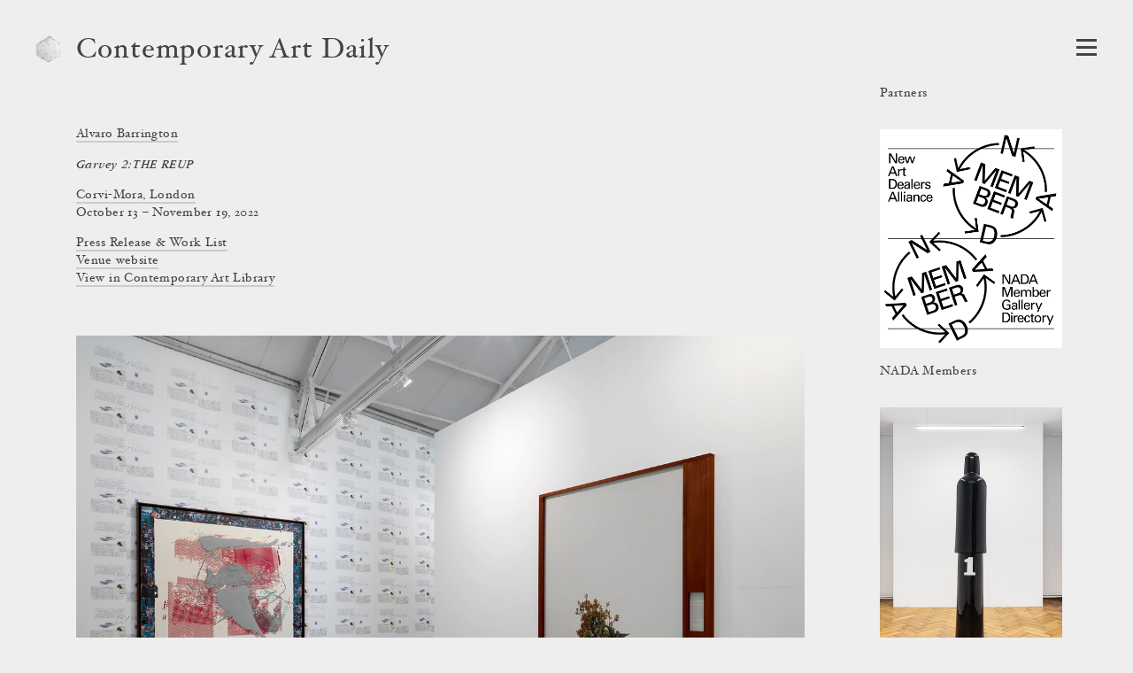

--- FILE ---
content_type: text/html; charset=utf-8
request_url: https://www.contemporaryartdaily.com/project/alvaro-barrington-at-corvi-mora-london-25527
body_size: 18491
content:
<!DOCTYPE html><html lang="en"><head><meta charSet="utf-8"/><link rel="icon" href="/logo1.png"/><link rel="alternate" type="application/rss+xml" title="RSS" href="https://stacks.contemporaryartlibrary.org/daily/feed.rss"/><meta name="viewport" content="width=device-width, initial-scale=1.0"/><title>Alvaro Barrington at Corvi-Mora, London | Contemporary Art Daily</title><meta property="og:image" content="https://cdn.contemporaryartlibrary.org/store/image/526768/imagefile/medium-1d2b44d6aae5b0fc2fba9a8c5142efd1.jpg"/><meta property="og:url" content="https://www.contemporaryartlibrary.org/project/alvaro-barrington-at-corvi-mora-london-25527"/><meta property="og:title" content="Alvaro Barrington at Corvi-Mora, London"/><meta property="og:description" content="Documentation of Alvaro Barrington at Corvi-Mora, London is featured on Contemporary Art Daily."/><meta name="description" content="Documentation of Alvaro Barrington at Corvi-Mora, London is featured on Contemporary Art Daily."/><meta property="og:site_name" content="Contemporary Art Daily"/><meta property="og:type" content="website"/><meta name="twitter:card" content="summary_large_image"/><meta name="next-head-count" content="13"/><link rel="preload" href="/_next/static/css/032562b02dc63c29.css" as="style"/><link rel="stylesheet" href="/_next/static/css/032562b02dc63c29.css" data-n-g=""/><link rel="preload" href="/_next/static/css/40bc9eda01f672e5.css" as="style"/><link rel="stylesheet" href="/_next/static/css/40bc9eda01f672e5.css" data-n-p=""/><noscript data-n-css=""></noscript><script defer="" nomodule="" src="/_next/static/chunks/polyfills-c67a75d1b6f99dc8.js"></script><script src="/_next/static/chunks/webpack-0ecbfb59b05e8f9b.js" defer=""></script><script src="/_next/static/chunks/framework-4543fbdea2e2b6ad.js" defer=""></script><script src="/_next/static/chunks/main-1b661b6728afa72e.js" defer=""></script><script src="/_next/static/chunks/pages/_app-0437ef09210cce6b.js" defer=""></script><script src="/_next/static/chunks/756-62536568a3d52b4a.js" defer=""></script><script src="/_next/static/chunks/504-debed5b03214f447.js" defer=""></script><script src="/_next/static/chunks/pages/project/%5B...slug%5D-fee429c8d7b4f281.js" defer=""></script><script src="/_next/static/Db_0U-WC_mrUUxPIyInzJ/_buildManifest.js" defer=""></script><script src="/_next/static/Db_0U-WC_mrUUxPIyInzJ/_ssgManifest.js" defer=""></script></head><body><div id="__next"><div><header class="Header_wrap__NudLk"><a aria-label="Contemporary Art Library homepage" aria-hidden="true" href="https://www.contemporaryartlibrary.org"><div class="styles_logo___kh2A styles_logo1__ZFnam"><img src="/logo1.png" alt="Contemporary Art Library logo"/></div></a><div class="styles_headerText__ZW2hx"><a aria-current="false" href="/">Contemporary Art Daily</a></div><button type="button" class="Burger_burger__QywXf" aria-label="Open Navigation" aria-haspopup="true"><span class="Burger_outline__qQmk6" tabindex="-1"></span><span class="Burger_burgerShadow__aSrra"></span><span class="Burger_burgerWrap__qNuDT"><span class="Burger_burgerLine__nZsV8"></span><span class="Burger_burgerLine__nZsV8"></span><span class="Burger_burgerLine__nZsV8"></span></span><svg xmlns="http://www.w3.org/2000/svg" viewBox="0 0 13.79 12.03" class="styles_svg__EjflN Burger_x__0dT8a"><path class="styles_path__4z81V" d="M13.289,11.173c0,.239-.068.359-.205.359-.342,0-.772-.026-1.293-.078q-.858-.076-1.484-.076t-1.614.076q-.9.078-1.408.078c-.137,0-.2-.12-.2-.359,0-.213.067-.328.2-.346q1-.127,1-.627a3.751,3.751,0,0,0-.806-1.549L6.312,7.031,5.187,8.665a4.317,4.317,0,0,0-.932,1.56q0,.462,1.008.6c.12.018.179.133.179.346,0,.239-.068.359-.205.359a10.609,10.609,0,0,1-1.146-.078c-.5-.051-.9-.076-1.221-.076a9.438,9.438,0,0,0-1.222.09,7.683,7.683,0,0,1-.869.064c-.134,0-.2-.12-.2-.359,0-.213.077-.328.231-.346a3.713,3.713,0,0,0,1.638-.518A10.033,10.033,0,0,0,4.034,8.665L5.886,6.437,3.676,3.365A7.859,7.859,0,0,0,2.2,1.678,3.171,3.171,0,0,0,.706,1.2C.569,1.185.5,1.068.5.85.5.615.569.5.706.5q.525,0,1.318.077.883.077,1.5.076T5.071.575Q5.89.5,6.415.5c.137,0,.205.12.205.358,0,.214-.068.329-.205.346q-1.035.115-1.036.627A3.653,3.653,0,0,0,6.2,3.365l1.06,1.473,1.1-1.473a4.512,4.512,0,0,0,.922-1.571q0-.463-1-.592c-.137-.017-.205-.134-.205-.352,0-.235.068-.352.205-.352A11.173,11.173,0,0,1,9.448.575a12.029,12.029,0,0,0,1.217.076A10.5,10.5,0,0,0,11.932.562,7.891,7.891,0,0,1,12.8.5c.136,0,.205.12.205.358,0,.214-.078.329-.236.346a4.065,4.065,0,0,0-1.688.511,9.9,9.9,0,0,0-1.6,1.544L7.746,5.562l2.232,3.1a7.978,7.978,0,0,0,1.514,1.67,3.474,3.474,0,0,0,1.582.492C13.217,10.845,13.289,10.96,13.289,11.173Z"></path></svg></button></header><div class="Layout_wrap__lab_D"><main><div class="ProjectDetail_wrap__A3gFz"><div class="ProjectView_wrap__IcbaV ProjectView_isDaily__kqewb"><div class="Caption_caption__mTkvv Caption_isSingleColumn__dXlxZ"><div class="CaptionHeader_header__64r8Z"><h1><span class="Caption_artist__MVASe"><a href="http://www.contemporaryartlibrary.org/artist/alvaro-barrington-18429#project-25527">Alvaro Barrington</a></span><span class="Caption_title__2iQzQ"><i><span>Garvey 2: THE REUP</span></i></span><div><a href="http://www.contemporaryartlibrary.org/venue/corvi-mora-8262#project-25527">Corvi-Mora, London</a></div></h1></div><div>October 13 – November 19, 2022</div><ul class="Caption_docs__GcbVl" aria-label="Attached files"><li><a href="https://cdn.contemporaryartlibrary.org/store/doc/33295/docfile/a2be3ffe67156560ba10e290391f9a8d.pdf">Press Release &amp; Work List</a></li></ul><div class="Caption_website__nSs_a"><a href="https://www.corvi-mora.com/">Venue website</a></div><div class="Caption_viewInLibrary__cwQLE"><a href="https://www.contemporaryartlibrary.org/project/alvaro-barrington-at-corvi-mora-london-25527">View in Contemporary Art Library</a></div></div><div style="position:absolute;left:-10000px;top:auto;width:1px;height:1px;overflow:hidden"><h2>Exhibition Images</h2><div>This page contains 55 images and 0 videos documenting this exhibition. 0 images contain text descriptions.</div></div><ul class="ProjectView_images__JIeQ4"><li class="ProjectView_img__yiYiz"><button class="ProjectView_thumbLink__kvhaC"><div class="lazyload-wrapper "><img src="data:image/svg+xml,%3Csvg%20xmlns%3D%22http%3A%2F%2Fwww.w3.org%2F2000%2Fsvg%22%20viewBox%3D%220%200%201408.450704225352%201000%22%3E%3C%2Fsvg%3E" alt=""/></div></button></li><li class="ProjectView_img__yiYiz"><button class="ProjectView_thumbLink__kvhaC"><div class="lazyload-wrapper "><img src="data:image/svg+xml,%3Csvg%20xmlns%3D%22http%3A%2F%2Fwww.w3.org%2F2000%2Fsvg%22%20viewBox%3D%220%200%201451.077943615257%201000%22%3E%3C%2Fsvg%3E" alt=""/></div></button></li><li class="ProjectView_img__yiYiz"><button class="ProjectView_thumbLink__kvhaC"><div class="lazyload-wrapper "><img src="data:image/svg+xml,%3Csvg%20xmlns%3D%22http%3A%2F%2Fwww.w3.org%2F2000%2Fsvg%22%20viewBox%3D%220%200%201458.3333333333333%201000%22%3E%3C%2Fsvg%3E" alt=""/></div></button></li><li class="ProjectView_img__yiYiz"><button class="ProjectView_thumbLink__kvhaC"><div class="lazyload-wrapper "><img src="data:image/svg+xml,%3Csvg%20xmlns%3D%22http%3A%2F%2Fwww.w3.org%2F2000%2Fsvg%22%20viewBox%3D%220%200%20749.4285714285714%201000%22%3E%3C%2Fsvg%3E" alt=""/></div></button></li><li class="ProjectView_img__yiYiz"><button class="ProjectView_thumbLink__kvhaC"><div class="lazyload-wrapper "><img src="data:image/svg+xml,%3Csvg%20xmlns%3D%22http%3A%2F%2Fwww.w3.org%2F2000%2Fsvg%22%20viewBox%3D%220%200%201334.3499809378575%201000%22%3E%3C%2Fsvg%3E" alt=""/></div></button></li><li class="ProjectView_img__yiYiz"><button class="ProjectView_thumbLink__kvhaC"><div class="lazyload-wrapper "><img src="data:image/svg+xml,%3Csvg%20xmlns%3D%22http%3A%2F%2Fwww.w3.org%2F2000%2Fsvg%22%20viewBox%3D%220%200%201368.2564503518372%201000%22%3E%3C%2Fsvg%3E" alt=""/></div></button></li><li class="ProjectView_img__yiYiz"><button class="ProjectView_thumbLink__kvhaC"><div class="lazyload-wrapper "><img src="data:image/svg+xml,%3Csvg%20xmlns%3D%22http%3A%2F%2Fwww.w3.org%2F2000%2Fsvg%22%20viewBox%3D%220%200%20723.1428571428572%201000%22%3E%3C%2Fsvg%3E" alt=""/></div></button></li><li class="ProjectView_img__yiYiz"><button class="ProjectView_thumbLink__kvhaC"><div class="lazyload-wrapper "><img src="data:image/svg+xml,%3Csvg%20xmlns%3D%22http%3A%2F%2Fwww.w3.org%2F2000%2Fsvg%22%20viewBox%3D%220%200%20749.4285714285714%201000%22%3E%3C%2Fsvg%3E" alt=""/></div></button></li><li class="ProjectView_img__yiYiz"><button class="ProjectView_thumbLink__kvhaC"><div class="lazyload-wrapper "><img src="data:image/svg+xml,%3Csvg%20xmlns%3D%22http%3A%2F%2Fwww.w3.org%2F2000%2Fsvg%22%20viewBox%3D%220%200%20749.4285714285714%201000%22%3E%3C%2Fsvg%3E" alt=""/></div></button></li><li class="ProjectView_img__yiYiz"><button class="ProjectView_thumbLink__kvhaC"><div class="lazyload-wrapper "><img src="data:image/svg+xml,%3Csvg%20xmlns%3D%22http%3A%2F%2Fwww.w3.org%2F2000%2Fsvg%22%20viewBox%3D%220%200%20749.4285714285714%201000%22%3E%3C%2Fsvg%3E" alt=""/></div></button></li><li class="ProjectView_img__yiYiz"><button class="ProjectView_thumbLink__kvhaC"><div class="lazyload-wrapper "><img src="data:image/svg+xml,%3Csvg%20xmlns%3D%22http%3A%2F%2Fwww.w3.org%2F2000%2Fsvg%22%20viewBox%3D%220%200%20750.8571428571429%201000%22%3E%3C%2Fsvg%3E" alt=""/></div></button></li><li class="ProjectView_img__yiYiz"><button class="ProjectView_thumbLink__kvhaC"><div class="lazyload-wrapper "><img src="data:image/svg+xml,%3Csvg%20xmlns%3D%22http%3A%2F%2Fwww.w3.org%2F2000%2Fsvg%22%20viewBox%3D%220%200%20749.4285714285714%201000%22%3E%3C%2Fsvg%3E" alt=""/></div></button></li><li class="ProjectView_img__yiYiz"><button class="ProjectView_thumbLink__kvhaC"><div class="lazyload-wrapper "><img src="data:image/svg+xml,%3Csvg%20xmlns%3D%22http%3A%2F%2Fwww.w3.org%2F2000%2Fsvg%22%20viewBox%3D%220%200%20749.4285714285714%201000%22%3E%3C%2Fsvg%3E" alt=""/></div></button></li><li class="ProjectView_img__yiYiz"><button class="ProjectView_thumbLink__kvhaC"><div class="lazyload-wrapper "><img src="data:image/svg+xml,%3Csvg%20xmlns%3D%22http%3A%2F%2Fwww.w3.org%2F2000%2Fsvg%22%20viewBox%3D%220%200%20749.4285714285714%201000%22%3E%3C%2Fsvg%3E" alt=""/></div></button></li><li class="ProjectView_img__yiYiz"><button class="ProjectView_thumbLink__kvhaC"><div class="lazyload-wrapper "><img src="data:image/svg+xml,%3Csvg%20xmlns%3D%22http%3A%2F%2Fwww.w3.org%2F2000%2Fsvg%22%20viewBox%3D%220%200%20748.2857142857143%201000%22%3E%3C%2Fsvg%3E" alt=""/></div></button></li><li class="ProjectView_img__yiYiz"><button class="ProjectView_thumbLink__kvhaC"><div class="lazyload-wrapper "><img src="data:image/svg+xml,%3Csvg%20xmlns%3D%22http%3A%2F%2Fwww.w3.org%2F2000%2Fsvg%22%20viewBox%3D%220%200%20749.4285714285714%201000%22%3E%3C%2Fsvg%3E" alt=""/></div></button></li><li class="ProjectView_img__yiYiz"><button class="ProjectView_thumbLink__kvhaC"><div class="lazyload-wrapper "><img src="data:image/svg+xml,%3Csvg%20xmlns%3D%22http%3A%2F%2Fwww.w3.org%2F2000%2Fsvg%22%20viewBox%3D%220%200%20749.4285714285714%201000%22%3E%3C%2Fsvg%3E" alt=""/></div></button></li><li class="ProjectView_img__yiYiz"><button class="ProjectView_thumbLink__kvhaC"><div class="lazyload-wrapper "><img src="data:image/svg+xml,%3Csvg%20xmlns%3D%22http%3A%2F%2Fwww.w3.org%2F2000%2Fsvg%22%20viewBox%3D%220%200%20749.4285714285714%201000%22%3E%3C%2Fsvg%3E" alt=""/></div></button></li><li class="ProjectView_img__yiYiz"><button class="ProjectView_thumbLink__kvhaC"><div class="lazyload-wrapper "><img src="data:image/svg+xml,%3Csvg%20xmlns%3D%22http%3A%2F%2Fwww.w3.org%2F2000%2Fsvg%22%20viewBox%3D%220%200%201334.3499809378575%201000%22%3E%3C%2Fsvg%3E" alt=""/></div></button></li><li class="ProjectView_img__yiYiz"><button class="ProjectView_thumbLink__kvhaC"><div class="lazyload-wrapper "><img src="data:image/svg+xml,%3Csvg%20xmlns%3D%22http%3A%2F%2Fwww.w3.org%2F2000%2Fsvg%22%20viewBox%3D%220%200%201314.3071723619976%201000%22%3E%3C%2Fsvg%3E" alt=""/></div></button></li><li class="ProjectView_img__yiYiz"><button class="ProjectView_thumbLink__kvhaC"><div class="lazyload-wrapper "><img src="data:image/svg+xml,%3Csvg%20xmlns%3D%22http%3A%2F%2Fwww.w3.org%2F2000%2Fsvg%22%20viewBox%3D%220%200%201334.3499809378575%201000%22%3E%3C%2Fsvg%3E" alt=""/></div></button></li><li class="ProjectView_img__yiYiz"><button class="ProjectView_thumbLink__kvhaC"><div class="lazyload-wrapper "><img src="data:image/svg+xml,%3Csvg%20xmlns%3D%22http%3A%2F%2Fwww.w3.org%2F2000%2Fsvg%22%20viewBox%3D%220%200%201403.3680834001602%201000%22%3E%3C%2Fsvg%3E" alt=""/></div></button></li><li class="ProjectView_img__yiYiz"><button class="ProjectView_thumbLink__kvhaC"><div class="lazyload-wrapper "><img src="data:image/svg+xml,%3Csvg%20xmlns%3D%22http%3A%2F%2Fwww.w3.org%2F2000%2Fsvg%22%20viewBox%3D%220%200%201443.894389438944%201000%22%3E%3C%2Fsvg%3E" alt=""/></div></button></li><li class="ProjectView_img__yiYiz"><button class="ProjectView_thumbLink__kvhaC"><div class="lazyload-wrapper "><img src="data:image/svg+xml,%3Csvg%20xmlns%3D%22http%3A%2F%2Fwww.w3.org%2F2000%2Fsvg%22%20viewBox%3D%220%200%20751.1428571428571%201000%22%3E%3C%2Fsvg%3E" alt=""/></div></button></li><li class="ProjectView_img__yiYiz"><button class="ProjectView_thumbLink__kvhaC"><div class="lazyload-wrapper "><img src="data:image/svg+xml,%3Csvg%20xmlns%3D%22http%3A%2F%2Fwww.w3.org%2F2000%2Fsvg%22%20viewBox%3D%220%200%201418.7271990271586%201000%22%3E%3C%2Fsvg%3E" alt=""/></div></button></li><li class="ProjectView_img__yiYiz"><button class="ProjectView_thumbLink__kvhaC"><div class="lazyload-wrapper "><img src="data:image/svg+xml,%3Csvg%20xmlns%3D%22http%3A%2F%2Fwww.w3.org%2F2000%2Fsvg%22%20viewBox%3D%220%200%201438.5532264693795%201000%22%3E%3C%2Fsvg%3E" alt=""/></div></button></li><li class="ProjectView_img__yiYiz"><button class="ProjectView_thumbLink__kvhaC"><div class="lazyload-wrapper "><img src="data:image/svg+xml,%3Csvg%20xmlns%3D%22http%3A%2F%2Fwww.w3.org%2F2000%2Fsvg%22%20viewBox%3D%220%200%201360.2798289933928%201000%22%3E%3C%2Fsvg%3E" alt=""/></div></button></li><li class="ProjectView_img__yiYiz"><button class="ProjectView_thumbLink__kvhaC"><div class="lazyload-wrapper "><img src="data:image/svg+xml,%3Csvg%20xmlns%3D%22http%3A%2F%2Fwww.w3.org%2F2000%2Fsvg%22%20viewBox%3D%220%200%201420.4545454545455%201000%22%3E%3C%2Fsvg%3E" alt=""/></div></button></li><li class="ProjectView_img__yiYiz"><button class="ProjectView_thumbLink__kvhaC"><div class="lazyload-wrapper "><img src="data:image/svg+xml,%3Csvg%20xmlns%3D%22http%3A%2F%2Fwww.w3.org%2F2000%2Fsvg%22%20viewBox%3D%220%200%201369.86301369863%201000%22%3E%3C%2Fsvg%3E" alt=""/></div></button></li><li class="ProjectView_img__yiYiz"><button class="ProjectView_thumbLink__kvhaC"><div class="lazyload-wrapper "><img src="data:image/svg+xml,%3Csvg%20xmlns%3D%22http%3A%2F%2Fwww.w3.org%2F2000%2Fsvg%22%20viewBox%3D%220%200%201408.450704225352%201000%22%3E%3C%2Fsvg%3E" alt=""/></div></button></li><li class="ProjectView_img__yiYiz"><button class="ProjectView_thumbLink__kvhaC"><div class="lazyload-wrapper "><img src="data:image/svg+xml,%3Csvg%20xmlns%3D%22http%3A%2F%2Fwww.w3.org%2F2000%2Fsvg%22%20viewBox%3D%220%200%20749.4285714285714%201000%22%3E%3C%2Fsvg%3E" alt=""/></div></button></li><li class="ProjectView_img__yiYiz"><button class="ProjectView_thumbLink__kvhaC"><div class="lazyload-wrapper "><img src="data:image/svg+xml,%3Csvg%20xmlns%3D%22http%3A%2F%2Fwww.w3.org%2F2000%2Fsvg%22%20viewBox%3D%220%200%201334.3499809378575%201000%22%3E%3C%2Fsvg%3E" alt=""/></div></button></li><li class="ProjectView_img__yiYiz"><button class="ProjectView_thumbLink__kvhaC"><div class="lazyload-wrapper "><img src="data:image/svg+xml,%3Csvg%20xmlns%3D%22http%3A%2F%2Fwww.w3.org%2F2000%2Fsvg%22%20viewBox%3D%220%200%20694.8571428571429%201000%22%3E%3C%2Fsvg%3E" alt=""/></div></button></li><li class="ProjectView_img__yiYiz"><button class="ProjectView_thumbLink__kvhaC"><div class="lazyload-wrapper "><img src="data:image/svg+xml,%3Csvg%20xmlns%3D%22http%3A%2F%2Fwww.w3.org%2F2000%2Fsvg%22%20viewBox%3D%220%200%20738.5714285714286%201000%22%3E%3C%2Fsvg%3E" alt=""/></div></button></li><li class="ProjectView_img__yiYiz"><button class="ProjectView_thumbLink__kvhaC"><div class="lazyload-wrapper "><img src="data:image/svg+xml,%3Csvg%20xmlns%3D%22http%3A%2F%2Fwww.w3.org%2F2000%2Fsvg%22%20viewBox%3D%220%200%201334.3499809378575%201000%22%3E%3C%2Fsvg%3E" alt=""/></div></button></li><li class="ProjectView_img__yiYiz"><button class="ProjectView_thumbLink__kvhaC"><div class="lazyload-wrapper "><img src="data:image/svg+xml,%3Csvg%20xmlns%3D%22http%3A%2F%2Fwww.w3.org%2F2000%2Fsvg%22%20viewBox%3D%220%200%201334.3499809378575%201000%22%3E%3C%2Fsvg%3E" alt=""/></div></button></li><li class="ProjectView_img__yiYiz"><button class="ProjectView_thumbLink__kvhaC"><div class="lazyload-wrapper "><img src="data:image/svg+xml,%3Csvg%20xmlns%3D%22http%3A%2F%2Fwww.w3.org%2F2000%2Fsvg%22%20viewBox%3D%220%200%201346.6717968449404%201000%22%3E%3C%2Fsvg%3E" alt=""/></div></button></li><li class="ProjectView_img__yiYiz"><button class="ProjectView_thumbLink__kvhaC"><div class="lazyload-wrapper "><img src="data:image/svg+xml,%3Csvg%20xmlns%3D%22http%3A%2F%2Fwww.w3.org%2F2000%2Fsvg%22%20viewBox%3D%220%200%20517.5023651844843%201000%22%3E%3C%2Fsvg%3E" alt=""/></div></button></li><li class="ProjectView_img__yiYiz"><button class="ProjectView_thumbLink__kvhaC"><div class="lazyload-wrapper "><img src="data:image/svg+xml,%3Csvg%20xmlns%3D%22http%3A%2F%2Fwww.w3.org%2F2000%2Fsvg%22%20viewBox%3D%220%200%20588.8681010289991%201000%22%3E%3C%2Fsvg%3E" alt=""/></div></button></li><li class="ProjectView_img__yiYiz"><button class="ProjectView_thumbLink__kvhaC"><div class="lazyload-wrapper "><img src="data:image/svg+xml,%3Csvg%20xmlns%3D%22http%3A%2F%2Fwww.w3.org%2F2000%2Fsvg%22%20viewBox%3D%220%200%20505.4752518615856%201000%22%3E%3C%2Fsvg%3E" alt=""/></div></button></li><li class="ProjectView_img__yiYiz"><button class="ProjectView_thumbLink__kvhaC"><div class="lazyload-wrapper "><img src="data:image/svg+xml,%3Csvg%20xmlns%3D%22http%3A%2F%2Fwww.w3.org%2F2000%2Fsvg%22%20viewBox%3D%220%200%201288.1064834693002%201000%22%3E%3C%2Fsvg%3E" alt=""/></div></button></li><li class="ProjectView_img__yiYiz"><button class="ProjectView_thumbLink__kvhaC"><div class="lazyload-wrapper "><img src="data:image/svg+xml,%3Csvg%20xmlns%3D%22http%3A%2F%2Fwww.w3.org%2F2000%2Fsvg%22%20viewBox%3D%220%200%20729.8959318826869%201000%22%3E%3C%2Fsvg%3E" alt=""/></div></button></li><li class="ProjectView_img__yiYiz"><button class="ProjectView_thumbLink__kvhaC"><div class="lazyload-wrapper "><img src="data:image/svg+xml,%3Csvg%20xmlns%3D%22http%3A%2F%2Fwww.w3.org%2F2000%2Fsvg%22%20viewBox%3D%220%200%20802%201000%22%3E%3C%2Fsvg%3E" alt=""/></div></button></li><li class="ProjectView_img__yiYiz"><button class="ProjectView_thumbLink__kvhaC"><div class="lazyload-wrapper "><img src="data:image/svg+xml,%3Csvg%20xmlns%3D%22http%3A%2F%2Fwww.w3.org%2F2000%2Fsvg%22%20viewBox%3D%220%200%201270.1100762066046%201000%22%3E%3C%2Fsvg%3E" alt=""/></div></button></li><li class="ProjectView_img__yiYiz"><button class="ProjectView_thumbLink__kvhaC"><div class="lazyload-wrapper "><img src="data:image/svg+xml,%3Csvg%20xmlns%3D%22http%3A%2F%2Fwww.w3.org%2F2000%2Fsvg%22%20viewBox%3D%220%200%20729.8959318826869%201000%22%3E%3C%2Fsvg%3E" alt=""/></div></button></li><li class="ProjectView_img__yiYiz"><button class="ProjectView_thumbLink__kvhaC"><div class="lazyload-wrapper "><img src="data:image/svg+xml,%3Csvg%20xmlns%3D%22http%3A%2F%2Fwww.w3.org%2F2000%2Fsvg%22%20viewBox%3D%220%200%20757%201000%22%3E%3C%2Fsvg%3E" alt=""/></div></button></li><li class="ProjectView_img__yiYiz"><button class="ProjectView_thumbLink__kvhaC"><div class="lazyload-wrapper "><img src="data:image/svg+xml,%3Csvg%20xmlns%3D%22http%3A%2F%2Fwww.w3.org%2F2000%2Fsvg%22%20viewBox%3D%220%200%201114.4130757800892%201000%22%3E%3C%2Fsvg%3E" alt=""/></div></button></li><li class="ProjectView_img__yiYiz"><button class="ProjectView_thumbLink__kvhaC"><div class="lazyload-wrapper "><img src="data:image/svg+xml,%3Csvg%20xmlns%3D%22http%3A%2F%2Fwww.w3.org%2F2000%2Fsvg%22%20viewBox%3D%220%200%20690.7577748576434%201000%22%3E%3C%2Fsvg%3E" alt=""/></div></button></li><li class="ProjectView_img__yiYiz"><button class="ProjectView_thumbLink__kvhaC"><div class="lazyload-wrapper "><img src="data:image/svg+xml,%3Csvg%20xmlns%3D%22http%3A%2F%2Fwww.w3.org%2F2000%2Fsvg%22%20viewBox%3D%220%200%20816.3333333333334%201000%22%3E%3C%2Fsvg%3E" alt=""/></div></button></li><li class="ProjectView_img__yiYiz"><button class="ProjectView_thumbLink__kvhaC"><div class="lazyload-wrapper "><img src="data:image/svg+xml,%3Csvg%20xmlns%3D%22http%3A%2F%2Fwww.w3.org%2F2000%2Fsvg%22%20viewBox%3D%220%200%20958.3333333333334%201000%22%3E%3C%2Fsvg%3E" alt=""/></div></button></li><li class="ProjectView_img__yiYiz"><button class="ProjectView_thumbLink__kvhaC"><div class="lazyload-wrapper "><img src="data:image/svg+xml,%3Csvg%20xmlns%3D%22http%3A%2F%2Fwww.w3.org%2F2000%2Fsvg%22%20viewBox%3D%220%200%201333.926189417519%201000%22%3E%3C%2Fsvg%3E" alt=""/></div></button></li><li class="ProjectView_img__yiYiz"><button class="ProjectView_thumbLink__kvhaC"><div class="lazyload-wrapper "><img src="data:image/svg+xml,%3Csvg%20xmlns%3D%22http%3A%2F%2Fwww.w3.org%2F2000%2Fsvg%22%20viewBox%3D%220%200%201001.3351134846462%201000%22%3E%3C%2Fsvg%3E" alt=""/></div></button></li><li class="ProjectView_img__yiYiz"><button class="ProjectView_thumbLink__kvhaC"><div class="lazyload-wrapper "><img src="data:image/svg+xml,%3Csvg%20xmlns%3D%22http%3A%2F%2Fwww.w3.org%2F2000%2Fsvg%22%20viewBox%3D%220%200%20985.3333333333333%201000%22%3E%3C%2Fsvg%3E" alt=""/></div></button></li><li class="ProjectView_img__yiYiz"><button class="ProjectView_thumbLink__kvhaC"><div class="lazyload-wrapper "><img src="data:image/svg+xml,%3Csvg%20xmlns%3D%22http%3A%2F%2Fwww.w3.org%2F2000%2Fsvg%22%20viewBox%3D%220%200%201011.8043844856661%201000%22%3E%3C%2Fsvg%3E" alt=""/></div></button></li><li class="ProjectView_img__yiYiz"><button class="ProjectView_thumbLink__kvhaC"><div class="lazyload-wrapper "><img src="data:image/svg+xml,%3Csvg%20xmlns%3D%22http%3A%2F%2Fwww.w3.org%2F2000%2Fsvg%22%20viewBox%3D%220%200%20855.4285714285714%201000%22%3E%3C%2Fsvg%3E" alt=""/></div></button></li></ul></div></div></main></div></div></div><script id="__NEXT_DATA__" type="application/json">{"props":{"pageProps":{"projectObject":{"id":25527,"listing_title":"Garvey 2: THE REUP","listing_venue":"Corvi-Mora, London","id_and_slug":"25527-garvey-2-the-reup","cal_slug":"alvaro-barrington-at-corvi-mora-london-25527","sortable_date":"2022-10-13","image_credit":"","venue_override":"","artist_override":"","is_preview":false,"is_group_exhibition":false,"caption_artist":[{"title":"Alvaro Barrington","slug":"alvaro-barrington-18429"}],"caption_space":[{"title":"Corvi-Mora, London","slug":"corvi-mora-8262"}],"caption_venue":[{"title":"Corvi-Mora","slug":"corvi-mora-8262"}],"caption_curator":[],"curator_override":"","venue_slug":"corvi-mora-8262","venue":"Corvi-Mora","venue_url":"https://www.corvi-mora.com/","city":"London","date":"October 13 – November 19, 2022","images":[{"caq_thumb":"https://cdn.contemporaryartlibrary.org/store/image/526717/imagefile/caq_thumb-2c5d4b9e9701f605a29a874de828c26a.jpg","medium":"https://cdn.contemporaryartlibrary.org/store/image/526717/imagefile/medium-43d2ebb10869b7a7d7af4d8a4123a256.jpg","large":"https://cdn.contemporaryartlibrary.org/store/image/526717/imagefile/large-177be14285d7490a68f3a6628211d253.jpg","xlarge":"https://cdn.contemporaryartlibrary.org/store/image/526717/imagefile/xlarge-2ada85b74e7dbf06414393c93d097e24.jpg","original_jpeg":"https://cdn.contemporaryartlibrary.org/store/image/526717/imagefile/original_jpeg-7d91871f51d9d09f3c74785d764d2afa.jpg","aspectRatio":1.408450704225352,"width":3500,"description":null,"caption":null,"work_caption":null,"credit":null},{"caq_thumb":"https://cdn.contemporaryartlibrary.org/store/image/526715/imagefile/caq_thumb-06087e1fba04347e150ab3b5509c85e6.jpg","medium":"https://cdn.contemporaryartlibrary.org/store/image/526715/imagefile/medium-7fd06a5cb3dc2dcd85d02baaa99b1868.jpg","large":"https://cdn.contemporaryartlibrary.org/store/image/526715/imagefile/large-5721140793d485cc08d6b3af144d7fe3.jpg","xlarge":"https://cdn.contemporaryartlibrary.org/store/image/526715/imagefile/xlarge-0f4b8ef410330e5e080685721615a5a4.jpg","original_jpeg":"https://cdn.contemporaryartlibrary.org/store/image/526715/imagefile/original_jpeg-9279667e599176f93139ea2b70e3a7ad.jpg","aspectRatio":1.451077943615257,"width":3500,"description":null,"caption":null,"work_caption":null,"credit":null},{"caq_thumb":"https://cdn.contemporaryartlibrary.org/store/image/526716/imagefile/caq_thumb-4bedc6d2f424bebb369582fff0eca00d.jpg","medium":"https://cdn.contemporaryartlibrary.org/store/image/526716/imagefile/medium-2ebe47b1aca422490aa7f628657059a5.jpg","large":"https://cdn.contemporaryartlibrary.org/store/image/526716/imagefile/large-4c225363250adb54157254c79c64b6d2.jpg","xlarge":"https://cdn.contemporaryartlibrary.org/store/image/526716/imagefile/xlarge-b59244a7b7040e8a0d34eb2bc00f6c9f.jpg","original_jpeg":"https://cdn.contemporaryartlibrary.org/store/image/526716/imagefile/original_jpeg-b823ae0ae37b8a1491e519384e518071.jpg","aspectRatio":1.4583333333333333,"width":3500,"description":null,"caption":null,"work_caption":null,"credit":null},{"caq_thumb":"https://cdn.contemporaryartlibrary.org/store/image/526718/imagefile/caq_thumb-5d64edd7a155b03e06d9cf0edbdd7407.jpg","medium":"https://cdn.contemporaryartlibrary.org/store/image/526718/imagefile/medium-5ac12c9783e085a94fcec27d5101e73a.jpg","large":"https://cdn.contemporaryartlibrary.org/store/image/526718/imagefile/large-567509fb826111c35b13ab73d3959e83.jpg","xlarge":"https://cdn.contemporaryartlibrary.org/store/image/526718/imagefile/xlarge-75ae788250140f9112c5e2c663b6568d.jpg","original_jpeg":"https://cdn.contemporaryartlibrary.org/store/image/526718/imagefile/original_jpeg-989b59df6bd436be88563c41aefb344d.jpg","aspectRatio":0.7494285714285714,"width":2623,"description":null,"caption":null,"work_caption":null,"credit":null},{"caq_thumb":"https://cdn.contemporaryartlibrary.org/store/image/526719/imagefile/caq_thumb-6762d5b2733337680d339f5ebc00a3ab.jpg","medium":"https://cdn.contemporaryartlibrary.org/store/image/526719/imagefile/medium-8a85dede9e27fa5d253817f38ad0becc.jpg","large":"https://cdn.contemporaryartlibrary.org/store/image/526719/imagefile/large-e599544b286df6f317473ce0909d6867.jpg","xlarge":"https://cdn.contemporaryartlibrary.org/store/image/526719/imagefile/xlarge-64f9d0433bdaed855af05ecb69e0cec7.jpg","original_jpeg":"https://cdn.contemporaryartlibrary.org/store/image/526719/imagefile/original_jpeg-41971f11d610b070f25e1fa2d387db1b.jpg","aspectRatio":1.3343499809378574,"width":3500,"description":null,"caption":null,"work_caption":null,"credit":null},{"caq_thumb":"https://cdn.contemporaryartlibrary.org/store/image/526721/imagefile/caq_thumb-d04cbb47cf1bbf51479b73b9460d1390.jpg","medium":"https://cdn.contemporaryartlibrary.org/store/image/526721/imagefile/medium-2f49d9b2aec0b92e283be9fcaa231929.jpg","large":"https://cdn.contemporaryartlibrary.org/store/image/526721/imagefile/large-a053906001c191629ae81ad67242b388.jpg","xlarge":"https://cdn.contemporaryartlibrary.org/store/image/526721/imagefile/xlarge-dc50748a167cd84fec7a39170f211975.jpg","original_jpeg":"https://cdn.contemporaryartlibrary.org/store/image/526721/imagefile/original_jpeg-fe2d360ddb7244e40834553644522c34.jpg","aspectRatio":1.3682564503518373,"width":3500,"description":null,"caption":null,"work_caption":null,"credit":null},{"caq_thumb":"https://cdn.contemporaryartlibrary.org/store/image/526720/imagefile/caq_thumb-8a92d4f423dbcc6da97c67b904b3ce7f.jpg","medium":"https://cdn.contemporaryartlibrary.org/store/image/526720/imagefile/medium-5aa4f7e596ee56e830f27a89f1fb8508.jpg","large":"https://cdn.contemporaryartlibrary.org/store/image/526720/imagefile/large-c5292be37f5339ea0c2a63d29d2780ea.jpg","xlarge":"https://cdn.contemporaryartlibrary.org/store/image/526720/imagefile/xlarge-c84543e92f401253b14a129edfccc970.jpg","original_jpeg":"https://cdn.contemporaryartlibrary.org/store/image/526720/imagefile/original_jpeg-97ed49b172e66543ef8669bb2292a24b.jpg","aspectRatio":0.7231428571428572,"width":2531,"description":null,"caption":null,"work_caption":null,"credit":null},{"caq_thumb":"https://cdn.contemporaryartlibrary.org/store/image/526723/imagefile/caq_thumb-395b6737756656b6b2bdd91b0831ed24.jpg","medium":"https://cdn.contemporaryartlibrary.org/store/image/526723/imagefile/medium-cb727bdb04f2b68312fb81087df80618.jpg","large":"https://cdn.contemporaryartlibrary.org/store/image/526723/imagefile/large-858a581ac53810620cd7d2476d8bd5b1.jpg","xlarge":"https://cdn.contemporaryartlibrary.org/store/image/526723/imagefile/xlarge-07efd23a63b70e69aeecd74c90dfb3cf.jpg","original_jpeg":"https://cdn.contemporaryartlibrary.org/store/image/526723/imagefile/original_jpeg-ba4f4714451e3da19389679768627fca.jpg","aspectRatio":0.7494285714285714,"width":2623,"description":null,"caption":null,"work_caption":null,"credit":null},{"caq_thumb":"https://cdn.contemporaryartlibrary.org/store/image/526722/imagefile/caq_thumb-5bceca445dd63c7556cfdd49dcd876f3.jpg","medium":"https://cdn.contemporaryartlibrary.org/store/image/526722/imagefile/medium-c0c33d8f5f6e01ea8760c014908ab046.jpg","large":"https://cdn.contemporaryartlibrary.org/store/image/526722/imagefile/large-1a910b88fdfc3821bb439097cd73c884.jpg","xlarge":"https://cdn.contemporaryartlibrary.org/store/image/526722/imagefile/xlarge-63af7e7b30b67c414c228f9ac5148d4b.jpg","original_jpeg":"https://cdn.contemporaryartlibrary.org/store/image/526722/imagefile/original_jpeg-6f28e30bb80d6237ba78cccba84f0212.jpg","aspectRatio":0.7494285714285714,"width":2623,"description":null,"caption":null,"work_caption":null,"credit":null},{"caq_thumb":"https://cdn.contemporaryartlibrary.org/store/image/526724/imagefile/caq_thumb-8c58355c93b13278c388e28ad60a27e1.jpg","medium":"https://cdn.contemporaryartlibrary.org/store/image/526724/imagefile/medium-5cda6a709ffecd5b2d004240711df253.jpg","large":"https://cdn.contemporaryartlibrary.org/store/image/526724/imagefile/large-1ceff032b8eb62f456315fda44643669.jpg","xlarge":"https://cdn.contemporaryartlibrary.org/store/image/526724/imagefile/xlarge-f0f00e045b1e786bf712503fb91c6f03.jpg","original_jpeg":"https://cdn.contemporaryartlibrary.org/store/image/526724/imagefile/original_jpeg-712e641d6c6efc4ca459081950f8ef0b.jpg","aspectRatio":0.7494285714285714,"width":2623,"description":null,"caption":null,"work_caption":null,"credit":null},{"caq_thumb":"https://cdn.contemporaryartlibrary.org/store/image/526725/imagefile/caq_thumb-e48988945eb586c96b46815820b1fa77.jpg","medium":"https://cdn.contemporaryartlibrary.org/store/image/526725/imagefile/medium-c50370f85012242023dcc0ecab230a3e.jpg","large":"https://cdn.contemporaryartlibrary.org/store/image/526725/imagefile/large-35c9413b03d80c4b607eff5a3d1c4fa5.jpg","xlarge":"https://cdn.contemporaryartlibrary.org/store/image/526725/imagefile/xlarge-e3627813d42b9f728045501e8b55d88b.jpg","original_jpeg":"https://cdn.contemporaryartlibrary.org/store/image/526725/imagefile/original_jpeg-74833e0df732c36d3eab873c8f1cd74b.jpg","aspectRatio":0.7508571428571429,"width":2628,"description":null,"caption":null,"work_caption":null,"credit":null},{"caq_thumb":"https://cdn.contemporaryartlibrary.org/store/image/526726/imagefile/caq_thumb-4b396f2dc877dd51b626423a8d69f4c8.jpg","medium":"https://cdn.contemporaryartlibrary.org/store/image/526726/imagefile/medium-d5d5d90ace5ed3901ac15554ae9efd02.jpg","large":"https://cdn.contemporaryartlibrary.org/store/image/526726/imagefile/large-4fd8671337e4e6362d54673cf70fb94c.jpg","xlarge":"https://cdn.contemporaryartlibrary.org/store/image/526726/imagefile/xlarge-2be1f5caec386bb84b148f7e57b1a299.jpg","original_jpeg":"https://cdn.contemporaryartlibrary.org/store/image/526726/imagefile/original_jpeg-315d6cddcc32b2549a5ea2791a1084b6.jpg","aspectRatio":0.7494285714285714,"width":2623,"description":null,"caption":null,"work_caption":null,"credit":null},{"caq_thumb":"https://cdn.contemporaryartlibrary.org/store/image/526727/imagefile/caq_thumb-d2ac41e7f0f2646892ae64f51244a1bf.jpg","medium":"https://cdn.contemporaryartlibrary.org/store/image/526727/imagefile/medium-168fb0175e5c2fdad71f3b4136d5328b.jpg","large":"https://cdn.contemporaryartlibrary.org/store/image/526727/imagefile/large-494e766143f756fdaeb285c74175fc03.jpg","xlarge":"https://cdn.contemporaryartlibrary.org/store/image/526727/imagefile/xlarge-01fcda7c82da1af68daa5d38794ce141.jpg","original_jpeg":"https://cdn.contemporaryartlibrary.org/store/image/526727/imagefile/original_jpeg-69f456e1e1d3e6e06f4d07eaeb6feac6.jpg","aspectRatio":0.7494285714285714,"width":2623,"description":null,"caption":null,"work_caption":null,"credit":null},{"caq_thumb":"https://cdn.contemporaryartlibrary.org/store/image/526728/imagefile/caq_thumb-6886ab85610a90e53f22687b040e7367.jpg","medium":"https://cdn.contemporaryartlibrary.org/store/image/526728/imagefile/medium-b6ce4119bb07cc2e2f345d030e739d01.jpg","large":"https://cdn.contemporaryartlibrary.org/store/image/526728/imagefile/large-e610e82f7c72180c5c597453b68733b4.jpg","xlarge":"https://cdn.contemporaryartlibrary.org/store/image/526728/imagefile/xlarge-cd4155cf9aab78dbb9c2e76eceb93eb6.jpg","original_jpeg":"https://cdn.contemporaryartlibrary.org/store/image/526728/imagefile/original_jpeg-bad7138cf0c797e866619f2de393de11.jpg","aspectRatio":0.7494285714285714,"width":2623,"description":null,"caption":null,"work_caption":null,"credit":null},{"caq_thumb":"https://cdn.contemporaryartlibrary.org/store/image/526729/imagefile/caq_thumb-7019be54969ef0f3a675077fe00073be.jpg","medium":"https://cdn.contemporaryartlibrary.org/store/image/526729/imagefile/medium-0513e01b46067f7988de8365065bfdbd.jpg","large":"https://cdn.contemporaryartlibrary.org/store/image/526729/imagefile/large-01d059e63617d808586015d7d34cadf7.jpg","xlarge":"https://cdn.contemporaryartlibrary.org/store/image/526729/imagefile/xlarge-50467d34ca73bc307d2407700f07e7ae.jpg","original_jpeg":"https://cdn.contemporaryartlibrary.org/store/image/526729/imagefile/original_jpeg-442d712de1fa25989388bee83b1f6a05.jpg","aspectRatio":0.7482857142857143,"width":2619,"description":null,"caption":null,"work_caption":null,"credit":null},{"caq_thumb":"https://cdn.contemporaryartlibrary.org/store/image/526731/imagefile/caq_thumb-bfe3af462a2f62db15e7ca627a97309e.jpg","medium":"https://cdn.contemporaryartlibrary.org/store/image/526731/imagefile/medium-15bd0d72ae7904d4da15c660dde55e07.jpg","large":"https://cdn.contemporaryartlibrary.org/store/image/526731/imagefile/large-2df3b061d52148e400cde1e06adecb83.jpg","xlarge":"https://cdn.contemporaryartlibrary.org/store/image/526731/imagefile/xlarge-f624e9fe48bc910b8066a3c34535bd4b.jpg","original_jpeg":"https://cdn.contemporaryartlibrary.org/store/image/526731/imagefile/original_jpeg-3a83f12358e7aa98eb6fe619a3993ca4.jpg","aspectRatio":0.7494285714285714,"width":2623,"description":null,"caption":null,"work_caption":null,"credit":null},{"caq_thumb":"https://cdn.contemporaryartlibrary.org/store/image/526730/imagefile/caq_thumb-1d2c9fbf472fa31329fcd4acfaf59f50.jpg","medium":"https://cdn.contemporaryartlibrary.org/store/image/526730/imagefile/medium-9f7f68fa007f6fbfb29b14cae5710bd0.jpg","large":"https://cdn.contemporaryartlibrary.org/store/image/526730/imagefile/large-87c00e0205d10a50ff3c3fdfa1add833.jpg","xlarge":"https://cdn.contemporaryartlibrary.org/store/image/526730/imagefile/xlarge-c4ca275c3bcabb8c76cbdfeacad935de.jpg","original_jpeg":"https://cdn.contemporaryartlibrary.org/store/image/526730/imagefile/original_jpeg-3a51203d7d74a99710e1e779ec672d5f.jpg","aspectRatio":0.7494285714285714,"width":2623,"description":null,"caption":null,"work_caption":null,"credit":null},{"caq_thumb":"https://cdn.contemporaryartlibrary.org/store/image/526732/imagefile/caq_thumb-8a32207213b5772e710e471c1612d44c.jpg","medium":"https://cdn.contemporaryartlibrary.org/store/image/526732/imagefile/medium-0ccebca2498b9fca1ffc520809d4303e.jpg","large":"https://cdn.contemporaryartlibrary.org/store/image/526732/imagefile/large-14a5a18fe708a8c97b51440c3e090a56.jpg","xlarge":"https://cdn.contemporaryartlibrary.org/store/image/526732/imagefile/xlarge-20e627e68e56ec6ed60cbc36fcb529df.jpg","original_jpeg":"https://cdn.contemporaryartlibrary.org/store/image/526732/imagefile/original_jpeg-5edf95e05032c4394b3c756234586184.jpg","aspectRatio":0.7494285714285714,"width":2623,"description":null,"caption":null,"work_caption":null,"credit":null},{"caq_thumb":"https://cdn.contemporaryartlibrary.org/store/image/526733/imagefile/caq_thumb-48866fcd06a1fe7c6180589632fcdb0e.jpg","medium":"https://cdn.contemporaryartlibrary.org/store/image/526733/imagefile/medium-61325db23a24f57b9c9383c5f53191a3.jpg","large":"https://cdn.contemporaryartlibrary.org/store/image/526733/imagefile/large-f5713ef9941fa25adc9e4b6565e16aae.jpg","xlarge":"https://cdn.contemporaryartlibrary.org/store/image/526733/imagefile/xlarge-5734fc62dc7d753b9161c313a460afed.jpg","original_jpeg":"https://cdn.contemporaryartlibrary.org/store/image/526733/imagefile/original_jpeg-7ea1a6d52bdc7479e19b4c834b689f95.jpg","aspectRatio":1.3343499809378574,"width":3500,"description":null,"caption":null,"work_caption":null,"credit":null},{"caq_thumb":"https://cdn.contemporaryartlibrary.org/store/image/526735/imagefile/caq_thumb-78b0e809d353dd26b72ba8f49ad8586f.jpg","medium":"https://cdn.contemporaryartlibrary.org/store/image/526735/imagefile/medium-6ac1590ae3cd9fd5b8b169d42943391a.jpg","large":"https://cdn.contemporaryartlibrary.org/store/image/526735/imagefile/large-bbc45fbcd2825a1dc072d383cab427a5.jpg","xlarge":"https://cdn.contemporaryartlibrary.org/store/image/526735/imagefile/xlarge-249f8b50fc10e62928557473d0905c25.jpg","original_jpeg":"https://cdn.contemporaryartlibrary.org/store/image/526735/imagefile/original_jpeg-10ed0837d74f2fa42d554e5f6f6d45b2.jpg","aspectRatio":1.3143071723619977,"width":3500,"description":null,"caption":null,"work_caption":null,"credit":null},{"caq_thumb":"https://cdn.contemporaryartlibrary.org/store/image/526736/imagefile/caq_thumb-8bc5f43f431ed3efd1d1cacbab72081d.jpg","medium":"https://cdn.contemporaryartlibrary.org/store/image/526736/imagefile/medium-990c56aa5e163d909fc6465c555adf3d.jpg","large":"https://cdn.contemporaryartlibrary.org/store/image/526736/imagefile/large-7f0410b2c059edf5790a6c8ec6132f5f.jpg","xlarge":"https://cdn.contemporaryartlibrary.org/store/image/526736/imagefile/xlarge-aa7a4ac81f98b395c5dc9a810fabdad2.jpg","original_jpeg":"https://cdn.contemporaryartlibrary.org/store/image/526736/imagefile/original_jpeg-94862169d23a2eba07395b28bcbd29a7.jpg","aspectRatio":1.3343499809378574,"width":3500,"description":null,"caption":null,"work_caption":null,"credit":null},{"caq_thumb":"https://cdn.contemporaryartlibrary.org/store/image/526734/imagefile/caq_thumb-a756636ca3fc579c7f4282f35918e09a.jpg","medium":"https://cdn.contemporaryartlibrary.org/store/image/526734/imagefile/medium-9cd8f54464737641bc71d7921a7d953a.jpg","large":"https://cdn.contemporaryartlibrary.org/store/image/526734/imagefile/large-48eceab84bf2d2064471032f2f2c6e0f.jpg","xlarge":"https://cdn.contemporaryartlibrary.org/store/image/526734/imagefile/xlarge-e0e89bdebee8b9e8e682f2c5e472027e.jpg","original_jpeg":"https://cdn.contemporaryartlibrary.org/store/image/526734/imagefile/original_jpeg-5b03ecf2838cb82de783fbce56b68085.jpg","aspectRatio":1.4033680834001603,"width":3500,"description":null,"caption":null,"work_caption":null,"credit":null},{"caq_thumb":"https://cdn.contemporaryartlibrary.org/store/image/526737/imagefile/caq_thumb-f0ae79558995e0fc5339abef33eae2db.jpg","medium":"https://cdn.contemporaryartlibrary.org/store/image/526737/imagefile/medium-7baaa7cf159dd4981754206fc2e589fb.jpg","large":"https://cdn.contemporaryartlibrary.org/store/image/526737/imagefile/large-90bdc11c97b803e037cf40d808a6388c.jpg","xlarge":"https://cdn.contemporaryartlibrary.org/store/image/526737/imagefile/xlarge-9bca3531ad82ef713550d9283f7b50d2.jpg","original_jpeg":"https://cdn.contemporaryartlibrary.org/store/image/526737/imagefile/original_jpeg-ae0c574132d600d69f9f7d4f671f6871.jpg","aspectRatio":1.443894389438944,"width":3500,"description":null,"caption":null,"work_caption":null,"credit":null},{"caq_thumb":"https://cdn.contemporaryartlibrary.org/store/image/526741/imagefile/caq_thumb-48d8281d41a79417d42d24346b929e16.jpg","medium":"https://cdn.contemporaryartlibrary.org/store/image/526741/imagefile/medium-3c820ad892eb91524a0d861257da4f92.jpg","large":"https://cdn.contemporaryartlibrary.org/store/image/526741/imagefile/large-37f617461bd6a765930b01c8156a0a26.jpg","xlarge":"https://cdn.contemporaryartlibrary.org/store/image/526741/imagefile/xlarge-78a083bc31231b2f8afeb3077c5ad23d.jpg","original_jpeg":"https://cdn.contemporaryartlibrary.org/store/image/526741/imagefile/original_jpeg-4eab484c9d5a94667f534e24f394e98c.jpg","aspectRatio":0.7511428571428571,"width":2629,"description":null,"caption":null,"work_caption":null,"credit":null},{"caq_thumb":"https://cdn.contemporaryartlibrary.org/store/image/526739/imagefile/caq_thumb-a9e4838bbc3153851be3fdee078351fd.jpg","medium":"https://cdn.contemporaryartlibrary.org/store/image/526739/imagefile/medium-f23e31d9cbb43148693fab406c37348a.jpg","large":"https://cdn.contemporaryartlibrary.org/store/image/526739/imagefile/large-d6ed817e97222dff5527c1d22e3b4363.jpg","xlarge":"https://cdn.contemporaryartlibrary.org/store/image/526739/imagefile/xlarge-c1c8bf99ba0cca87f2b32fcfa960433a.jpg","original_jpeg":"https://cdn.contemporaryartlibrary.org/store/image/526739/imagefile/original_jpeg-58e88652c0b067bc121db0a2c1090097.jpg","aspectRatio":1.4187271990271586,"width":3500,"description":null,"caption":null,"work_caption":null,"credit":null},{"caq_thumb":"https://cdn.contemporaryartlibrary.org/store/image/526738/imagefile/caq_thumb-453d6372642e85b90eb5cd4e31f676e0.jpg","medium":"https://cdn.contemporaryartlibrary.org/store/image/526738/imagefile/medium-9bd8247331a5d914f71f3b99afbe260b.jpg","large":"https://cdn.contemporaryartlibrary.org/store/image/526738/imagefile/large-46f696774b7a554ca2c0bab3097c3e49.jpg","xlarge":"https://cdn.contemporaryartlibrary.org/store/image/526738/imagefile/xlarge-3de8780413c1bbd4fda25bfad9ba8169.jpg","original_jpeg":"https://cdn.contemporaryartlibrary.org/store/image/526738/imagefile/original_jpeg-f707cf55bf074035a107566455527264.jpg","aspectRatio":1.4385532264693794,"width":3500,"description":null,"caption":null,"work_caption":null,"credit":null},{"caq_thumb":"https://cdn.contemporaryartlibrary.org/store/image/526740/imagefile/caq_thumb-b303ce65e286d485fbd337d786602edf.jpg","medium":"https://cdn.contemporaryartlibrary.org/store/image/526740/imagefile/medium-74415aca2786167443e1f6b783d89f7c.jpg","large":"https://cdn.contemporaryartlibrary.org/store/image/526740/imagefile/large-7f9a9de035d44a9bd258a6e0c9e1b1bd.jpg","xlarge":"https://cdn.contemporaryartlibrary.org/store/image/526740/imagefile/xlarge-f3b8c28d92742b64d1323bf7be7dcf4c.jpg","original_jpeg":"https://cdn.contemporaryartlibrary.org/store/image/526740/imagefile/original_jpeg-90871d498fba1388a69d2359200fef90.jpg","aspectRatio":1.3602798289933928,"width":3500,"description":null,"caption":null,"work_caption":null,"credit":null},{"caq_thumb":"https://cdn.contemporaryartlibrary.org/store/image/526743/imagefile/caq_thumb-ac8f8093f1cf2a83d024457a0dfd3338.jpg","medium":"https://cdn.contemporaryartlibrary.org/store/image/526743/imagefile/medium-2e69d274a1d0e460a86fcc03e5f823f5.jpg","large":"https://cdn.contemporaryartlibrary.org/store/image/526743/imagefile/large-9d1ec3f00719171730d3e850908e9084.jpg","xlarge":"https://cdn.contemporaryartlibrary.org/store/image/526743/imagefile/xlarge-fc89ab60fb6dc4ba61ae24f1690e41ec.jpg","original_jpeg":"https://cdn.contemporaryartlibrary.org/store/image/526743/imagefile/original_jpeg-b90ee58c24b1ccd0f60fc8575de4443d.jpg","aspectRatio":1.4204545454545454,"width":3500,"description":null,"caption":null,"work_caption":null,"credit":null},{"caq_thumb":"https://cdn.contemporaryartlibrary.org/store/image/526742/imagefile/caq_thumb-7c190e17ebe4c74f6c8a3f917323bbbf.jpg","medium":"https://cdn.contemporaryartlibrary.org/store/image/526742/imagefile/medium-6fbfc9865b6b3122e127c3cd334af36a.jpg","large":"https://cdn.contemporaryartlibrary.org/store/image/526742/imagefile/large-057bc319a72adcee293ddf907ca7f687.jpg","xlarge":"https://cdn.contemporaryartlibrary.org/store/image/526742/imagefile/xlarge-614b78c84cb37b7f7d923b448e8cf0af.jpg","original_jpeg":"https://cdn.contemporaryartlibrary.org/store/image/526742/imagefile/original_jpeg-ddd938e95a53301e9afe2de8da869a1d.jpg","aspectRatio":1.36986301369863,"width":3500,"description":null,"caption":null,"work_caption":null,"credit":null},{"caq_thumb":"https://cdn.contemporaryartlibrary.org/store/image/526744/imagefile/caq_thumb-dce8793af203ac789f8588177a075b1b.jpg","medium":"https://cdn.contemporaryartlibrary.org/store/image/526744/imagefile/medium-f50aab9e9ca7a9fdac051bbfc15fa32d.jpg","large":"https://cdn.contemporaryartlibrary.org/store/image/526744/imagefile/large-dbadb69f7dd9ca0f38f480409275be7a.jpg","xlarge":"https://cdn.contemporaryartlibrary.org/store/image/526744/imagefile/xlarge-f38bedcd343a95893bc7b5db2de83c88.jpg","original_jpeg":"https://cdn.contemporaryartlibrary.org/store/image/526744/imagefile/original_jpeg-cef7efad47219251de4ce8725da07d49.jpg","aspectRatio":1.408450704225352,"width":3500,"description":null,"caption":null,"work_caption":null,"credit":null},{"caq_thumb":"https://cdn.contemporaryartlibrary.org/store/image/526745/imagefile/caq_thumb-825cf28b8a0ead8a673db3039fec4f87.jpg","medium":"https://cdn.contemporaryartlibrary.org/store/image/526745/imagefile/medium-df80a8cf66d260812098c95071e1738c.jpg","large":"https://cdn.contemporaryartlibrary.org/store/image/526745/imagefile/large-e717c61582548e943cd1a1f8746a42ff.jpg","xlarge":"https://cdn.contemporaryartlibrary.org/store/image/526745/imagefile/xlarge-3fb29bae6e3165810df9d16c59347e61.jpg","original_jpeg":"https://cdn.contemporaryartlibrary.org/store/image/526745/imagefile/original_jpeg-78fe397a8aa68a81613d777e0cd9afb9.jpg","aspectRatio":0.7494285714285714,"width":2623,"description":null,"caption":null,"work_caption":null,"credit":null},{"caq_thumb":"https://cdn.contemporaryartlibrary.org/store/image/526747/imagefile/caq_thumb-d2ec4e3f15044fc2484a55ca94b9dbd6.jpg","medium":"https://cdn.contemporaryartlibrary.org/store/image/526747/imagefile/medium-58ccfd1d60f2757217d735dcc5132eaf.jpg","large":"https://cdn.contemporaryartlibrary.org/store/image/526747/imagefile/large-83b25384b987d7c6038e070d4408b27d.jpg","xlarge":"https://cdn.contemporaryartlibrary.org/store/image/526747/imagefile/xlarge-4cc21c1365c889100251efc61b982262.jpg","original_jpeg":"https://cdn.contemporaryartlibrary.org/store/image/526747/imagefile/original_jpeg-bab190655deebae393cae7d784502a46.jpg","aspectRatio":1.3343499809378574,"width":3500,"description":null,"caption":null,"work_caption":null,"credit":null},{"caq_thumb":"https://cdn.contemporaryartlibrary.org/store/image/526751/imagefile/caq_thumb-93408a0a29ba0fba502ac008077c5620.jpg","medium":"https://cdn.contemporaryartlibrary.org/store/image/526751/imagefile/medium-77e6ead5b6a501efbf03130a0cc65d17.jpg","large":"https://cdn.contemporaryartlibrary.org/store/image/526751/imagefile/large-7ebd50093022ec8c3466df90fc2bd9ba.jpg","xlarge":"https://cdn.contemporaryartlibrary.org/store/image/526751/imagefile/xlarge-cafabc51b48cabd69a429ac64d7a8701.jpg","original_jpeg":"https://cdn.contemporaryartlibrary.org/store/image/526751/imagefile/original_jpeg-2a85b6cd6bea7bf456df3bf91b8e52cf.jpg","aspectRatio":0.6948571428571428,"width":2432,"description":null,"caption":null,"work_caption":null,"credit":null},{"caq_thumb":"https://cdn.contemporaryartlibrary.org/store/image/526746/imagefile/caq_thumb-e1f393d07d2343db6d802620bc7cf89f.jpg","medium":"https://cdn.contemporaryartlibrary.org/store/image/526746/imagefile/medium-36cee38a3311b77ec96de51bb400c6a4.jpg","large":"https://cdn.contemporaryartlibrary.org/store/image/526746/imagefile/large-7081a9c265a7c2e84b5f984b20d881f9.jpg","xlarge":"https://cdn.contemporaryartlibrary.org/store/image/526746/imagefile/xlarge-9af04aa40868a9e0257a206e9fd9549e.jpg","original_jpeg":"https://cdn.contemporaryartlibrary.org/store/image/526746/imagefile/original_jpeg-b14995431fd4ca75bd96d31f24b53998.jpg","aspectRatio":0.7385714285714285,"width":2585,"description":null,"caption":null,"work_caption":null,"credit":null},{"caq_thumb":"https://cdn.contemporaryartlibrary.org/store/image/526748/imagefile/caq_thumb-9bb5ae2b73daa9d230cedcfe752a0980.jpg","medium":"https://cdn.contemporaryartlibrary.org/store/image/526748/imagefile/medium-528243ad1a5062c51ba3a914ec1d3b72.jpg","large":"https://cdn.contemporaryartlibrary.org/store/image/526748/imagefile/large-85cf2f6295c6c69a5798857723074546.jpg","xlarge":"https://cdn.contemporaryartlibrary.org/store/image/526748/imagefile/xlarge-626f316a15be90aa96f6c74cf7b1d9d6.jpg","original_jpeg":"https://cdn.contemporaryartlibrary.org/store/image/526748/imagefile/original_jpeg-4146de97dee24818b1b80411662e8d8b.jpg","aspectRatio":1.3343499809378574,"width":3500,"description":null,"caption":null,"work_caption":null,"credit":null},{"caq_thumb":"https://cdn.contemporaryartlibrary.org/store/image/526749/imagefile/caq_thumb-14b2559b19af86bcc4c5557119cd878c.jpg","medium":"https://cdn.contemporaryartlibrary.org/store/image/526749/imagefile/medium-21e4a3f8ca89a86e04cfa219550d2529.jpg","large":"https://cdn.contemporaryartlibrary.org/store/image/526749/imagefile/large-d980a7727229a6ba2ff653cd1abca0a3.jpg","xlarge":"https://cdn.contemporaryartlibrary.org/store/image/526749/imagefile/xlarge-493bdadde9b2ccc63a0eb31399f50ca6.jpg","original_jpeg":"https://cdn.contemporaryartlibrary.org/store/image/526749/imagefile/original_jpeg-43f1da04a87628e4b69748900d2fea20.jpg","aspectRatio":1.3343499809378574,"width":3500,"description":null,"caption":null,"work_caption":null,"credit":null},{"caq_thumb":"https://cdn.contemporaryartlibrary.org/store/image/526750/imagefile/caq_thumb-ede1db49916a980c126dec43db716d1d.jpg","medium":"https://cdn.contemporaryartlibrary.org/store/image/526750/imagefile/medium-ec919ddbe22eb01374fa50c9b1c5f74b.jpg","large":"https://cdn.contemporaryartlibrary.org/store/image/526750/imagefile/large-8cefdc7611e8ce4a1758d392cc884475.jpg","xlarge":"https://cdn.contemporaryartlibrary.org/store/image/526750/imagefile/xlarge-a523bcd7cc631e8bc73fe8fcfb416122.jpg","original_jpeg":"https://cdn.contemporaryartlibrary.org/store/image/526750/imagefile/original_jpeg-19bad4d92388e95c02675f74695656fb.jpg","aspectRatio":1.3466717968449404,"width":3500,"description":null,"caption":null,"work_caption":null,"credit":null},{"caq_thumb":"https://cdn.contemporaryartlibrary.org/store/image/526752/imagefile/caq_thumb-a7f53e8074f6957061da3443208ed9a4.jpg","medium":"https://cdn.contemporaryartlibrary.org/store/image/526752/imagefile/medium-8af9586695aeb8378fdbb89d2a938424.jpg","large":"https://cdn.contemporaryartlibrary.org/store/image/526752/imagefile/large-900db77817b6c41dd09b8f52aee6e731.jpg","xlarge":"https://cdn.contemporaryartlibrary.org/store/image/526752/imagefile/xlarge-f09cb6b1dc5469c7f3f6dbc066decedb.jpg","original_jpeg":"https://cdn.contemporaryartlibrary.org/store/image/526752/imagefile/original_jpeg-1b2721327d4322df87890a84da69a0b2.jpg","aspectRatio":0.5175023651844843,"width":1094,"description":null,"caption":null,"work_caption":null,"credit":null},{"caq_thumb":"https://cdn.contemporaryartlibrary.org/store/image/526753/imagefile/caq_thumb-915f3865d99b1ad90f3ecc2370a4c36d.jpg","medium":"https://cdn.contemporaryartlibrary.org/store/image/526753/imagefile/medium-0abcbae02b15b97cf3775535356a4a3b.jpg","large":"https://cdn.contemporaryartlibrary.org/store/image/526753/imagefile/large-eca068c097cf0a3f8e38b8f94abf4698.jpg","xlarge":"https://cdn.contemporaryartlibrary.org/store/image/526753/imagefile/xlarge-8524430b73b92526de5b4b87f4a25c6c.jpg","original_jpeg":"https://cdn.contemporaryartlibrary.org/store/image/526753/imagefile/original_jpeg-647dc7d509bff4281f35ba876ad0c24a.jpg","aspectRatio":0.5888681010289991,"width":1259,"description":null,"caption":null,"work_caption":null,"credit":null},{"caq_thumb":"https://cdn.contemporaryartlibrary.org/store/image/526754/imagefile/caq_thumb-12ea7efd68ac919e7a2f95998acb510d.jpg","medium":"https://cdn.contemporaryartlibrary.org/store/image/526754/imagefile/medium-418705948b43252c037986aee7537f83.jpg","large":"https://cdn.contemporaryartlibrary.org/store/image/526754/imagefile/large-cf841486230b58b28902261178601741.jpg","xlarge":"https://cdn.contemporaryartlibrary.org/store/image/526754/imagefile/xlarge-a0722e67c08d1511db5d27d0c518a9b2.jpg","original_jpeg":"https://cdn.contemporaryartlibrary.org/store/image/526754/imagefile/original_jpeg-607496073adb8a366c84901982c95f92.jpg","aspectRatio":0.5054752518615856,"width":1154,"description":null,"caption":null,"work_caption":null,"credit":null},{"caq_thumb":"https://cdn.contemporaryartlibrary.org/store/image/526755/imagefile/caq_thumb-6a3fffeae24f7d13265ce4e0671979b2.jpg","medium":"https://cdn.contemporaryartlibrary.org/store/image/526755/imagefile/medium-cf9687cedc9b84cc772bcc391c6ea576.jpg","large":"https://cdn.contemporaryartlibrary.org/store/image/526755/imagefile/large-5faf558d8d0a95ed93059eeadaf410d0.jpg","xlarge":"https://cdn.contemporaryartlibrary.org/store/image/526755/imagefile/xlarge-68b8c98efc37faa04109683a27947541.jpg","original_jpeg":"https://cdn.contemporaryartlibrary.org/store/image/526755/imagefile/original_jpeg-90a71ae199c37fe5fb46f66e240cdf8d.jpg","aspectRatio":1.2881064834693001,"width":3000,"description":null,"caption":null,"work_caption":null,"credit":null},{"caq_thumb":"https://cdn.contemporaryartlibrary.org/store/image/526756/imagefile/caq_thumb-5906c908f9092744ae79e96f6f1d39a7.jpg","medium":"https://cdn.contemporaryartlibrary.org/store/image/526756/imagefile/medium-2c841ad065f5321c9f41dca54b0acacc.jpg","large":"https://cdn.contemporaryartlibrary.org/store/image/526756/imagefile/large-ea6800f177b787342116c58449d5110d.jpg","xlarge":"https://cdn.contemporaryartlibrary.org/store/image/526756/imagefile/xlarge-0c32195062e07eb9ad77e4b4b3f156e4.jpg","original_jpeg":"https://cdn.contemporaryartlibrary.org/store/image/526756/imagefile/original_jpeg-00d717c9b72081d09ad46a72ca995745.jpg","aspectRatio":0.7298959318826869,"width":1543,"description":null,"caption":null,"work_caption":null,"credit":null},{"caq_thumb":"https://cdn.contemporaryartlibrary.org/store/image/526757/imagefile/caq_thumb-178a0ead1b90d1e3e95b4cea7acd05c6.jpg","medium":"https://cdn.contemporaryartlibrary.org/store/image/526757/imagefile/medium-a90b76443bac839781a0f1a6c1439928.jpg","large":"https://cdn.contemporaryartlibrary.org/store/image/526757/imagefile/large-ee72fe18efd5bcacb0b142347fd86fed.jpg","xlarge":"https://cdn.contemporaryartlibrary.org/store/image/526757/imagefile/xlarge-7002385e29412a4c6507735e7a503fc5.jpg","original_jpeg":"https://cdn.contemporaryartlibrary.org/store/image/526757/imagefile/original_jpeg-b7f9b35a93a957929b5de07a4cc50ffb.jpg","aspectRatio":0.802,"width":2406,"description":null,"caption":null,"work_caption":null,"credit":null},{"caq_thumb":"https://cdn.contemporaryartlibrary.org/store/image/526758/imagefile/caq_thumb-c074d8053b7abf03e232cc3008aa12d6.jpg","medium":"https://cdn.contemporaryartlibrary.org/store/image/526758/imagefile/medium-bf7ce3f34bd28f35d0bb93f108fd6f10.jpg","large":"https://cdn.contemporaryartlibrary.org/store/image/526758/imagefile/large-fe4ba4c30ec5a6fec3462eee8fca7943.jpg","xlarge":"https://cdn.contemporaryartlibrary.org/store/image/526758/imagefile/xlarge-da6311866060492aec35df5c6d70fdf6.jpg","original_jpeg":"https://cdn.contemporaryartlibrary.org/store/image/526758/imagefile/original_jpeg-d1eabb86a4e58490fe928b16935986ab.jpg","aspectRatio":1.2701100762066047,"width":3000,"description":null,"caption":null,"work_caption":null,"credit":null},{"caq_thumb":"https://cdn.contemporaryartlibrary.org/store/image/526759/imagefile/caq_thumb-7aea1941e8ed19ed3a0b92ac5c2dc6ba.jpg","medium":"https://cdn.contemporaryartlibrary.org/store/image/526759/imagefile/medium-ccb4bcd56972425262fc14f0e665bedd.jpg","large":"https://cdn.contemporaryartlibrary.org/store/image/526759/imagefile/large-ba59cef926693237c944d642cea27b15.jpg","xlarge":"https://cdn.contemporaryartlibrary.org/store/image/526759/imagefile/xlarge-576c0aa923777d90e1168619480671e6.jpg","original_jpeg":"https://cdn.contemporaryartlibrary.org/store/image/526759/imagefile/original_jpeg-0d3351ec5f6248daf2819421787fb8e3.jpg","aspectRatio":0.7298959318826869,"width":1543,"description":null,"caption":null,"work_caption":null,"credit":null},{"caq_thumb":"https://cdn.contemporaryartlibrary.org/store/image/526760/imagefile/caq_thumb-f787e81e660d5aef4de9cdb54363e0d1.jpg","medium":"https://cdn.contemporaryartlibrary.org/store/image/526760/imagefile/medium-c24fe43f81009b3622c03feb54efc270.jpg","large":"https://cdn.contemporaryartlibrary.org/store/image/526760/imagefile/large-32c2cc5018c531933d42ef517211a30d.jpg","xlarge":"https://cdn.contemporaryartlibrary.org/store/image/526760/imagefile/xlarge-56c3f516d3dee738902959fa8b704e36.jpg","original_jpeg":"https://cdn.contemporaryartlibrary.org/store/image/526760/imagefile/original_jpeg-70b595cb5dd83400a0860e5d888ae4e1.jpg","aspectRatio":0.757,"width":2271,"description":null,"caption":null,"work_caption":null,"credit":null},{"caq_thumb":"https://cdn.contemporaryartlibrary.org/store/image/526761/imagefile/caq_thumb-e21e51daabd533a4a5820dcb49e3347f.jpg","medium":"https://cdn.contemporaryartlibrary.org/store/image/526761/imagefile/medium-83f751e937a4e2a4495756fe1e87d940.jpg","large":"https://cdn.contemporaryartlibrary.org/store/image/526761/imagefile/large-92e208c46ee8f69405ed4980d00dff44.jpg","xlarge":"https://cdn.contemporaryartlibrary.org/store/image/526761/imagefile/xlarge-506e70337b3b074373b0f12835bf29b3.jpg","original_jpeg":"https://cdn.contemporaryartlibrary.org/store/image/526761/imagefile/original_jpeg-cd4e2963c54b0b761f177100ca68772a.jpg","aspectRatio":1.1144130757800892,"width":3000,"description":null,"caption":null,"work_caption":null,"credit":null},{"caq_thumb":"https://cdn.contemporaryartlibrary.org/store/image/526762/imagefile/caq_thumb-66f78b2b63b6c1c12e86b5bf5258f122.jpg","medium":"https://cdn.contemporaryartlibrary.org/store/image/526762/imagefile/medium-e8db73d81da987bcb7b0b1759005bd7b.jpg","large":"https://cdn.contemporaryartlibrary.org/store/image/526762/imagefile/large-c8bd2256024a25822fa7d98c7dc7ec2f.jpg","xlarge":"https://cdn.contemporaryartlibrary.org/store/image/526762/imagefile/xlarge-832708cea0106082185151e5567e2a32.jpg","original_jpeg":"https://cdn.contemporaryartlibrary.org/store/image/526762/imagefile/original_jpeg-1be4e92d12867dafb59530107ad451ff.jpg","aspectRatio":0.6907577748576434,"width":1577,"description":null,"caption":null,"work_caption":null,"credit":null},{"caq_thumb":"https://cdn.contemporaryartlibrary.org/store/image/526763/imagefile/caq_thumb-b00b58949f7ad69fab3caf40f8ba7d36.jpg","medium":"https://cdn.contemporaryartlibrary.org/store/image/526763/imagefile/medium-b3a93dc4a3b2435f1daa01c10f450ea8.jpg","large":"https://cdn.contemporaryartlibrary.org/store/image/526763/imagefile/large-da776febcd3766971b7cb147adc523a8.jpg","xlarge":"https://cdn.contemporaryartlibrary.org/store/image/526763/imagefile/xlarge-1cfebbdb10b91d8035bb2cdb0f3e2501.jpg","original_jpeg":"https://cdn.contemporaryartlibrary.org/store/image/526763/imagefile/original_jpeg-00b497fcfc3971642a080949e89a3927.jpg","aspectRatio":0.8163333333333334,"width":2449,"description":null,"caption":null,"work_caption":null,"credit":null},{"caq_thumb":"https://cdn.contemporaryartlibrary.org/store/image/526764/imagefile/caq_thumb-ed40daac56e312858db415de8b5dd605.jpg","medium":"https://cdn.contemporaryartlibrary.org/store/image/526764/imagefile/medium-8e06fe2427d1b85833877acb6c564425.jpg","large":"https://cdn.contemporaryartlibrary.org/store/image/526764/imagefile/large-a4008bd9163c49e71a9c5738e9da1e62.jpg","xlarge":"https://cdn.contemporaryartlibrary.org/store/image/526764/imagefile/xlarge-cb2046776943e6f0a2edd0d52be93ed3.jpg","original_jpeg":"https://cdn.contemporaryartlibrary.org/store/image/526764/imagefile/original_jpeg-425b3f565ab231546f1f55647af029a9.jpg","aspectRatio":0.9583333333333334,"width":2875,"description":null,"caption":null,"work_caption":null,"credit":null},{"caq_thumb":"https://cdn.contemporaryartlibrary.org/store/image/526765/imagefile/caq_thumb-880513747b89840cf4c8f871e066aac7.jpg","medium":"https://cdn.contemporaryartlibrary.org/store/image/526765/imagefile/medium-c48c69aab32c64c3ffdb2dbf51e915c4.jpg","large":"https://cdn.contemporaryartlibrary.org/store/image/526765/imagefile/large-8d677b022a8b4654ea64395cc5b730b7.jpg","xlarge":"https://cdn.contemporaryartlibrary.org/store/image/526765/imagefile/xlarge-049d600a076681e643e775c26ea1ad73.jpg","original_jpeg":"https://cdn.contemporaryartlibrary.org/store/image/526765/imagefile/original_jpeg-4e06642e111a2b80d6eafddff2bd5427.jpg","aspectRatio":1.333926189417519,"width":3000,"description":null,"caption":null,"work_caption":null,"credit":null},{"caq_thumb":"https://cdn.contemporaryartlibrary.org/store/image/526766/imagefile/caq_thumb-ce4e5ba9c50a93911f4979789faaebab.jpg","medium":"https://cdn.contemporaryartlibrary.org/store/image/526766/imagefile/medium-79773bce6ba6fad96dd496644639c4e4.jpg","large":"https://cdn.contemporaryartlibrary.org/store/image/526766/imagefile/large-6b4419b3b201799e5e89cbf0ea14002e.jpg","xlarge":"https://cdn.contemporaryartlibrary.org/store/image/526766/imagefile/xlarge-48cbb6519704d17ed3344b9b92d02dfa.jpg","original_jpeg":"https://cdn.contemporaryartlibrary.org/store/image/526766/imagefile/original_jpeg-c79cd0369b33d0b1a3a63843e3e9b59b.jpg","aspectRatio":1.0013351134846462,"width":3000,"description":null,"caption":null,"work_caption":null,"credit":null},{"caq_thumb":"https://cdn.contemporaryartlibrary.org/store/image/526767/imagefile/caq_thumb-e8b37f6254191e9c40dcec87ed3f43f4.jpg","medium":"https://cdn.contemporaryartlibrary.org/store/image/526767/imagefile/medium-f4982f67d56f97734f2f80bc5a52e0f9.jpg","large":"https://cdn.contemporaryartlibrary.org/store/image/526767/imagefile/large-ad306b6d2a3364a1beee645bb66b68e6.jpg","xlarge":"https://cdn.contemporaryartlibrary.org/store/image/526767/imagefile/xlarge-3d710991d4c3bd41a0ba64c7fb5442ef.jpg","original_jpeg":"https://cdn.contemporaryartlibrary.org/store/image/526767/imagefile/original_jpeg-bab6da284e36010c3d82f2bcae2c3adb.jpg","aspectRatio":0.9853333333333333,"width":2956,"description":null,"caption":null,"work_caption":null,"credit":null},{"caq_thumb":"https://cdn.contemporaryartlibrary.org/store/image/526768/imagefile/caq_thumb-d2c9e10791f53e9d03eba897bc5ee4be.jpg","medium":"https://cdn.contemporaryartlibrary.org/store/image/526768/imagefile/medium-1d2b44d6aae5b0fc2fba9a8c5142efd1.jpg","large":"https://cdn.contemporaryartlibrary.org/store/image/526768/imagefile/large-6151154016f9819b34a2ea005934687d.jpg","xlarge":"https://cdn.contemporaryartlibrary.org/store/image/526768/imagefile/xlarge-f5f9eaaa47a966d6d6edcda26a7f38a9.jpg","original_jpeg":"https://cdn.contemporaryartlibrary.org/store/image/526768/imagefile/original_jpeg-cd59845027642069278c2f87e7cfc3db.jpg","aspectRatio":1.0118043844856661,"width":3000,"description":null,"caption":null,"work_caption":null,"credit":null},{"caq_thumb":"https://cdn.contemporaryartlibrary.org/store/image/526769/imagefile/caq_thumb-375e9ccc58e0d7e677caf2f121f44ccd.jpg","medium":"https://cdn.contemporaryartlibrary.org/store/image/526769/imagefile/medium-804ab776081d4e4e2c80a331d3a4b2d5.jpg","large":"https://cdn.contemporaryartlibrary.org/store/image/526769/imagefile/large-f943b8b491b68870fa764e62e67b34be.jpg","xlarge":"https://cdn.contemporaryartlibrary.org/store/image/526769/imagefile/xlarge-4588428aacc8dbd2662623ca1f26228c.jpg","original_jpeg":"https://cdn.contemporaryartlibrary.org/store/image/526769/imagefile/original_jpeg-b1232e0178f0dbaee36f119681b48d63.jpg","aspectRatio":0.8554285714285714,"width":2994,"description":null,"caption":null,"work_caption":null,"credit":null}],"primary_image":"https://cdn.contemporaryartlibrary.org/store/image/526768/imagefile/medium-1d2b44d6aae5b0fc2fba9a8c5142efd1.jpg","docs":[{"url":"https://cdn.contemporaryartlibrary.org/store/doc/33295/docfile/a2be3ffe67156560ba10e290391f9a8d.pdf","tag":"Press Release \u0026 Work List"}],"video_embed":null,"meta_title":"Alvaro Barrington at Corvi-Mora, London","is_featured_on_library":true,"daily_contributor":null,"parents":[]},"params":{"slug":["alvaro-barrington-at-corvi-mora-london-25527"]}},"navData":{"navLinks":[["submissions","Submissions"],["about","About"],["contact","Contact Us"],["contributors","Contributors"]],"navText":{"data":[{"id":"61","type":"cal_page","attributes":{"id":61,"slug":"daily_nav_text","title":"Daily Navigation Text","body":"Contemporary Art Daily publishes documentation of new projects by artists and art spaces from around the world, every day since 2008. All projects are drawn from the records of \u003ca href=\"https://www.contemporaryartlibrary.org\"\u003eContemporary Art Library\u003c/a\u003e."}}]}},"sponsorData":{"sponsors":[{"name":"CarrerasMugica","url":"https://carrerasmugica.com/","city":"Bilbao","country":"Spain","graphic":"https://cdn.contemporaryartlibrary.org/store/image/955400/imagefile/cad_ad-b299fbdd2ba5aaa74d64f8da77095c57.jpg","aspectRatio":0.7142857142857143},{"name":"Z33","url":"https://www.z33.be","city":"Hasselt","country":"Belgium","graphic":"https://cdn.contemporaryartlibrary.org/store/image/676848/imagefile/cad_ad-fd601bbee71cc6c9049a4e333f83e528.jpg","aspectRatio":0.6048571428571429},{"name":"Gern en Regalia","url":"https://gernenregalia.com","city":"New York","country":"United States","graphic":"https://cdn.contemporaryartlibrary.org/store/image/841126/imagefile/cad_ad-3e431e53b2dcb7192f11af7a47585edd.jpg","aspectRatio":0.7256666666666667},{"name":"Kunsthalle Basel","url":"https://www.kunsthallebasel.ch/","city":"Basel","country":"Switzerland","graphic":"https://cdn.contemporaryartlibrary.org/store/image/800737/imagefile/cad_ad-fe1b60ee97f48236f17ebd71ebd45510.jpg","aspectRatio":0.6674285714285715},{"name":"Amant","url":"https://www.amant.org","city":"New York","country":"United States","graphic":"https://cdn.contemporaryartlibrary.org/store/image/738247/imagefile/cad_ad-dcf4a7820abf8cc44a8d704788d3381f.jpg","aspectRatio":0.7857142857142857},{"name":"Kunst Halle Sankt Gallen","url":"http://www.k9000.ch/","city":"St. Gallen","country":"Switzerland","graphic":"https://cdn.contemporaryartlibrary.org/store/image/426802/imagefile/cad_ad-6b77973b277bee4b726de7504c15701d.jpg","aspectRatio":0.6664785553047404},{"name":"Kunstmuseum St. Gallen","url":"https://www.kunstmuseumsg.ch/","city":"St. Gallen","country":"Switzerland","graphic":"https://cdn.contemporaryartlibrary.org/store/image/841024/imagefile/cad_ad-24d07790e6c2dddab1b830ef08b85e6a.jpg","aspectRatio":0.6668077900084673},{"name":"Bergen Kunsthall","url":"https://www.kunsthall.no/en/","city":"Bergen","country":"Norway","graphic":"https://cdn.contemporaryartlibrary.org/store/image/367826/imagefile/cad_ad-8dbc456416c07e465d37d400ba066354.jpg","aspectRatio":0.6668349318525997},{"name":"HALLE FÜR KUNST Steiermark","url":"https://halle-fuer-kunst.at","city":"Graz","country":"Austria","graphic":"https://cdn.contemporaryartlibrary.org/store/image/391067/imagefile/cad_ad-0b98253258323ab970459c09ce3ebdf2.jpg","aspectRatio":0.6665714285714286},{"name":"Croy Nielsen","url":"https://croynielsen.com/","city":"Vienna","country":"Austria","graphic":"https://cdn.contemporaryartlibrary.org/store/image/254710/imagefile/cad_ad-92e539d764dcb94f57e84d408b006191.jpg","aspectRatio":0.7886405959031657},{"name":"Situations","url":"https://www.situations.us","city":"New York","country":"","graphic":"https://cdn.contemporaryartlibrary.org/store/image/933539/imagefile/cad_ad-3dd03898fcac012194d53370f07e3006.jpg","aspectRatio":0.6563333333333333},{"name":"What Pipeline","url":"http://whatpipeline.com/","city":"Detroit","country":"United States","graphic":"https://cdn.contemporaryartlibrary.org/store/image/634369/imagefile/cad_ad-1fc23f8be087179e4a8165edf949a79c.jpg","aspectRatio":0.66625},{"name":"UA26","url":"https://ua26.at","city":"Vienna","country":"Austria","graphic":"https://cdn.contemporaryartlibrary.org/store/image/857535/imagefile/cad_ad-c392a5fa9b83fa5eeaf5f5779ddb05ce.jpg","aspectRatio":0.6668571428571428},{"name":"Overduin \u0026 Co.","url":"https://www.overduinandco.com/","city":"Los Angeles","country":"United States","graphic":"https://cdn.contemporaryartlibrary.org/store/image/524633/imagefile/cad_ad-6f512ff5efde767e5faea4a67a56f390.jpg","aspectRatio":0.816482582837723},{"name":"Theta","url":"https://www.theta.nyc","city":"New York","country":"United States","graphic":"https://cdn.contemporaryartlibrary.org/store/image/537596/imagefile/cad_ad-0aa065f5e3290563da7d58ee00cedd11.jpg","aspectRatio":0.731528895391368},{"name":"Kunsthaus Glarus","url":"http://www.kunsthausglarus.ch/","city":"Glarus","country":"Switzerland","graphic":"https://cdn.contemporaryartlibrary.org/store/image/780866/imagefile/cad_ad-80d45e51d7dea328016f38165dc4ec48.jpg","aspectRatio":0.66640625},{"name":"Galerie Buchholz","url":"https://www.galeriebuchholz.de/","city":"Berlin","country":"Germany","graphic":"https://cdn.contemporaryartlibrary.org/store/image/254844/imagefile/cad_ad-abdecf9bee70bac8c2845151575edd59.jpg","aspectRatio":0.6993006993006993},{"name":"Galerie Buchholz","url":"https://www.galeriebuchholz.de/","city":"Cologne","country":"Germany","graphic":"https://cdn.contemporaryartlibrary.org/store/image/254843/imagefile/cad_ad-255ee653f112da8d6f7dcd54ece8eefa.jpg","aspectRatio":0.8055555555555556},{"name":"Galerie Buchholz","url":"https://www.galeriebuchholz.de/","city":"New York","country":"United States","graphic":"https://cdn.contemporaryartlibrary.org/store/image/254721/imagefile/cad_ad-984f722e8e949b7d4909d06f8f297e88.jpg","aspectRatio":0.6665384615384615},{"name":"Martina Simeti","url":"https://martinasimeti.com","city":"Milan","country":"Italy","graphic":"https://cdn.contemporaryartlibrary.org/store/image/560953/imagefile/cad_ad-c4b7427685d8452dadc97328354cd5dc.jpg","aspectRatio":0.708},{"name":"Kaiserwache","url":"https://kaiserwache.com/KW","city":"Freiburg","country":"Germany","graphic":"https://cdn.contemporaryartlibrary.org/store/image/849048/imagefile/cad_ad-9a37428bc06d456abafd82ccfe26d8b7.jpg","aspectRatio":0.6665714285714286},{"name":"Franz Kaka","url":"https://www.franzkaka.com/","city":"Toronto","country":"Canada","graphic":"https://cdn.contemporaryartlibrary.org/store/image/615240/imagefile/cad_ad-e7229f69d2ad7afaa13cb5fd6620dc1f.jpg","aspectRatio":0.8000677736360555},{"name":"Layr","url":"https://www.emanuellayr.com","city":"Vienna","country":"Austria","graphic":"https://cdn.contemporaryartlibrary.org/store/image/532543/imagefile/cad_ad-9db168fcf93d43716def449d658ec23b.jpg","aspectRatio":0.75},{"name":"Embajada","url":"https://embajadada.com/","city":"San Juan","country":"Puerto Rico","graphic":"https://cdn.contemporaryartlibrary.org/store/image/670035/imagefile/cad_ad-b243aca42c495b6b9c8bb62f1c29f459.jpg","aspectRatio":0.666975451597962},{"name":"Édouard Montassut","url":"http://edouardmontassut.com/","city":"Paris","country":"France","graphic":"https://cdn.contemporaryartlibrary.org/store/image/363215/imagefile/cad_ad-63d679776860df57ee78f227349f4f0c.jpg","aspectRatio":0.9989200863930886},{"name":"Luis De Jesus Los Angeles","url":"https://www.luisdejesus.com","city":"Los Angeles","country":"United States","graphic":"https://cdn.contemporaryartlibrary.org/store/image/421757/imagefile/cad_ad-6557876bb37f122de70670196cd4afa2.jpg","aspectRatio":0.7286158631415242},{"name":"King's Leap","url":"https://kingsleapprojects.net","city":"New York","country":"United States","graphic":"https://cdn.contemporaryartlibrary.org/store/image/514142/imagefile/cad_ad-cd7964befe5be80d8f0a1fa5495b665f.jpg","aspectRatio":0.6493506493506493},{"name":"Bel Ami","url":"http://belami.info/","city":"Los Angeles","country":"United States","graphic":"https://cdn.contemporaryartlibrary.org/store/image/254698/imagefile/cad_ad-b5dcc67e6041578877bceaa403d729b4.jpg","aspectRatio":0.7497142857142857},{"name":"PAGE (NYC)","url":"https://www.page-nyc.com","city":"New York","country":"","graphic":"https://cdn.contemporaryartlibrary.org/store/image/428355/imagefile/cad_ad-35f711962a806e4c2bf27b3074dea3cb.jpg","aspectRatio":0.8},{"name":"von ammon co","url":"https://www.vonammon.co/","city":"Washington DC","country":"United States","graphic":"https://cdn.contemporaryartlibrary.org/store/image/254777/imagefile/cad_ad-e9c79c96373214a62556c478a5c80153.jpg","aspectRatio":0.8747390396659708},{"name":"Misako \u0026 Rosen","url":"http://www.misakoandrosen.jp","city":"Tokyo","country":"Japan","graphic":"https://cdn.contemporaryartlibrary.org/store/image/254756/imagefile/cad_ad-d04baaf8d22ab039a8c46678ac87c58d.jpg","aspectRatio":0.7874015748031497},{"name":"Jacky Strenz","url":"https://jackystrenz.com/","city":"Frankfurt","country":"Germany","graphic":"https://cdn.contemporaryartlibrary.org/store/image/753012/imagefile/cad_ad-0399b09c32ff07263016c1dd574c9a45.jpg","aspectRatio":0.8456255598686175},{"name":"BQ","url":"http://www.bqberlin.de/","city":"Berlin","country":"Germany","graphic":"https://cdn.contemporaryartlibrary.org/store/image/254703/imagefile/cad_ad-441659118692063fc5191f2276754e72.jpg","aspectRatio":0.8474374255065554},{"name":"Light Work","url":"https://www.lightwork.org/","city":"Syracuse","country":"","graphic":"https://cdn.contemporaryartlibrary.org/store/image/934095/imagefile/cad_ad-3027947221e1edd0f6bc3d0cbc66703d.jpg","aspectRatio":0.8025714285714286},{"name":"Galerie Gregor Staiger","url":"http://www.gregorstaiger.com/","city":"Zürich","country":"Switzerland","graphic":"https://cdn.contemporaryartlibrary.org/store/image/562557/imagefile/cad_ad-56db6681f2a42c6cdfed65b76c7fd342.jpg","aspectRatio":0.7142857142857143},{"name":"Galerie Thomas Schulte","url":"https://www.galeriethomasschulte.de/","city":"Berlin","country":"Germany","graphic":"https://cdn.contemporaryartlibrary.org/store/image/446388/imagefile/cad_ad-8db09c67bc72aba42f1c4a7b2ab7ba38.jpg","aspectRatio":0.648},{"name":"Damien \u0026 The Love Guru","url":"http://www.damienandtheloveguru.com/","city":"Brussels","country":"Belgium","graphic":"https://cdn.contemporaryartlibrary.org/store/image/907903/imagefile/cad_ad-5f2bbf700cd487d45e5e7566c04265c4.jpg","aspectRatio":0.7502857142857143},{"name":"CENTRAL FINE","url":"https://www.centralfine.com/","city":"Miami","country":"United States","graphic":"https://cdn.contemporaryartlibrary.org/store/image/255233/imagefile/cad_ad-8a99ae7c776142247b8f89aa17c0996c.jpg","aspectRatio":0.923050259965338},{"name":"Galeria Plan B","url":"https://www.plan-b.ro","city":"Berlin","country":"Germany","graphic":"https://cdn.contemporaryartlibrary.org/store/image/514876/imagefile/cad_ad-a1eb4cb917cf7feec83a487ba08c29b1.jpg","aspectRatio":0.915},{"name":"Management","url":"https://management.nyc","city":"New York","country":"United States","graphic":"https://cdn.contemporaryartlibrary.org/store/image/825614/imagefile/cad_ad-e8313a872ef9cc40094fe5b66cdf4db6.jpg","aspectRatio":0.75},{"name":"Arts Club of Chicago","url":"https://www.artsclubchicago.org/","city":"Chicago","country":"United States","graphic":"https://cdn.contemporaryartlibrary.org/store/image/669934/imagefile/cad_ad-fdcc6b34ba41d131ea160ba9deac2ccc.jpg","aspectRatio":0.763},{"name":"Petzel","url":"https://www.petzel.com/","city":"New York","country":"United States","graphic":"https://cdn.contemporaryartlibrary.org/store/image/428354/imagefile/cad_ad-8973313397fd5aa8fec7539615cd896f.jpg","aspectRatio":0.8},{"name":"Petzel","url":"https://www.petzel.com/","city":"New York","country":"United States","graphic":"https://cdn.contemporaryartlibrary.org/store/image/428364/imagefile/cad_ad-f4a2a152a35ae0d29547ab49cf1aed42.jpg","aspectRatio":0.8},{"name":"Towards","url":"http://www.towards.info/","city":"Toronto","country":"Canada","graphic":"https://cdn.contemporaryartlibrary.org/store/image/459209/imagefile/cad_ad-85c07899bd5f413a7d99c9db6d8bccd7.jpg","aspectRatio":0.7369557394746311},{"name":"Bonny Poon / Conditions","url":"https://www.conditions.biz","city":"Toronto","country":"Canada","graphic":"https://cdn.contemporaryartlibrary.org/store/image/886311/imagefile/cad_ad-fdd4799093f747f4550d4786b5eae09a.jpg","aspectRatio":0.6528571428571428},{"name":"Anthony Greaney","url":"https://anthonygreaney.xyz","city":"Somerville","country":"United States","graphic":"https://cdn.contemporaryartlibrary.org/store/image/751553/imagefile/cad_ad-81965ffaf85d9ff656b96c99d2dd6603.jpg","aspectRatio":0.6671428571428571},{"name":"Melas Martinos","url":"https://melasmartinos.com","city":"Athens","country":"Greece","graphic":"https://cdn.contemporaryartlibrary.org/store/image/699813/imagefile/cad_ad-b2ff3f85489c7b5b90fb9abbee25aef3.jpg","aspectRatio":0.6666666666666666},{"name":"Dreamsong","url":"https://dreamsong.art","city":"Minneapolis","country":"United States","graphic":"https://cdn.contemporaryartlibrary.org/store/image/945242/imagefile/cad_ad-f65f61950054fae7dbe1d6226918b580.jpg","aspectRatio":0.7300574345883855},{"name":"N/A","url":"http://nslasha.kr","city":"Seoul","country":"Korea","graphic":"https://cdn.contemporaryartlibrary.org/store/image/942821/imagefile/cad_ad-a1cc3e5c611c052e5121dccb96e6e574.jpg","aspectRatio":0.8},{"name":"Nicelle Beauchene Gallery","url":"https://nicellebeauchene.com/","city":"New York","country":"United States","graphic":"https://cdn.contemporaryartlibrary.org/store/image/549871/imagefile/cad_ad-e6c69d0407a06097cc5e58a3391bdd70.jpg","aspectRatio":0.842},{"name":"Forde","url":"http://www.forde.ch","city":"Geneva","country":"Switzerland","graphic":"https://cdn.contemporaryartlibrary.org/store/image/865224/imagefile/cad_ad-cd1751eff6422d7598b452d1b43f0814.jpg","aspectRatio":0.6677142857142857},{"name":"Kiang Malingue","url":"https://kiangmalingue.com","city":"Hong Kong","country":"China","graphic":"https://cdn.contemporaryartlibrary.org/store/image/961589/imagefile/cad_ad-7349f027717a3be8b29b1c901a30bd6e.jpg","aspectRatio":0.8},{"name":"Longtermhandstand","url":"https://www.longtermhandstand.art/","city":"Budapest","country":"Hungary","graphic":"https://cdn.contemporaryartlibrary.org/store/image/940233/imagefile/cad_ad-5975128b7488cc49c0f00ada0341243f.jpg","aspectRatio":0.8311499272197962},{"name":"Crèvecoeur, rive droite","url":"https://galeriecrevecoeur.com/","city":"Paris","country":"France","graphic":"https://cdn.contemporaryartlibrary.org/store/image/917859/imagefile/cad_ad-9a21ce7c53e8a976a36a5dc86ffd8ab1.jpg","aspectRatio":0.9185714285714286},{"name":"Crèvecoeur, rive gauche","url":"https://galeriecrevecoeur.com/","city":"Paris","country":"France","graphic":"https://cdn.contemporaryartlibrary.org/store/image/923821/imagefile/cad_ad-93a26bbcfb5eb22fba990d3ad8b7d5f7.jpg","aspectRatio":0.75},{"name":"Midway Contemporary Art","url":"https://midwayart.org/","city":"Minneapolis","country":"United States","graphic":"https://cdn.contemporaryartlibrary.org/store/image/254755/imagefile/cad_ad-99b6738d64eda8bc1876ca70afc98805.jpg","aspectRatio":0.7729468599033816},{"name":"Galerie Hussenot","url":"https://www.galeriehussenot.com/","city":"Paris","country":"France","graphic":"https://cdn.contemporaryartlibrary.org/store/image/254729/imagefile/cad_ad-5c3d981c6974be01ea332b0736283152.jpg","aspectRatio":0.7498643516006511},{"name":"Les Bains-Douches","url":"https://bainsdouches.net/","city":"Alençon","country":"France","graphic":"https://cdn.contemporaryartlibrary.org/store/image/626620/imagefile/cad_ad-1879bab794b9df6e82ea669cbe5821e5.jpg","aspectRatio":0.6666666666666666},{"name":"Meliksetian | Briggs","url":"https://www.meliksetianbriggs.com/","city":"Dallas","country":"United States","graphic":"https://cdn.contemporaryartlibrary.org/store/image/573128/imagefile/cad_ad-8a8fb9460ed4cf7ff4851d1c063f7bf9.jpg","aspectRatio":0.779423226812159},{"name":"Società delle Api","url":"https://lasocietadelleapi.mc/en/","city":"Le Quai","country":"Monaco","graphic":"https://cdn.contemporaryartlibrary.org/store/image/562558/imagefile/cad_ad-977dd1ad1c149d97b4a7db07827a4867.jpg","aspectRatio":0.7252032520325203},{"name":"Gattopardo","url":"https://gattopardo.la","city":"Los Angeles","country":"United States","graphic":"https://cdn.contemporaryartlibrary.org/store/image/853971/imagefile/cad_ad-f6ab6fd4359217ca99e8bdd037a99aba.jpg","aspectRatio":0.8},{"name":"Rose Easton","url":"https://www.roseeaston.com","city":"London","country":"United Kingdom","graphic":"https://cdn.contemporaryartlibrary.org/store/image/914286/imagefile/cad_ad-b5ad575785151e96a67bd91532252e3f.jpg","aspectRatio":0.6666666666666666},{"name":"ROMANCE","url":"https://romanceromance.info","city":"Pittsburgh","country":"United States","graphic":"https://cdn.contemporaryartlibrary.org/store/image/608574/imagefile/cad_ad-0a9de7e3ebdaaf5e8be7267d71a99b26.jpg","aspectRatio":0.6665714285714286},{"name":"Gene's Dispensary","url":"https://www.genesdispensary.ca","city":"Los Angeles","country":"United States","graphic":"https://cdn.contemporaryartlibrary.org/store/image/724064/imagefile/cad_ad-0d504412c21d8ad578658ca20723e548.jpg","aspectRatio":0.75},{"name":"Bortolami","url":"http://www.bortolamigallery.com/","city":"New York","country":"United States","graphic":"https://cdn.contemporaryartlibrary.org/store/image/254702/imagefile/cad_ad-f883c3a58b33dcf826b6963cd734e8f9.jpg","aspectRatio":0.6666666666666666},{"name":"Sargent's Daughters","url":"https://www.sargentsdaughters.com/","city":"New York","country":"United States","graphic":"https://cdn.contemporaryartlibrary.org/store/image/476246/imagefile/cad_ad-1c9e678339438580afe4629dd64dd1c1.jpg","aspectRatio":0.7157142857142857},{"name":"The Clark","url":"https://www.clarkart.edu","city":"Williamstown","country":"United States","graphic":"https://cdn.contemporaryartlibrary.org/store/image/751589/imagefile/cad_ad-1aaa0981f46fb97121e41c81d9ee85c6.jpg","aspectRatio":0.6665714285714286},{"name":"Air de Paris","url":"http://www.airdeparis.com/","city":"Paris","country":"France","graphic":"https://cdn.contemporaryartlibrary.org/store/image/254688/imagefile/cad_ad-a1d61cc7a81b257de04eca49da306f21.jpg","aspectRatio":0.6939034716342083},{"name":"Post Times","url":"https://www.post-times.com","city":"New York","country":"United States","graphic":"https://cdn.contemporaryartlibrary.org/store/image/784322/imagefile/cad_ad-bc857e406c9c4add418680cd149e9d1c.jpg","aspectRatio":0.77},{"name":"Petrine","url":"https://petrine.fr","city":"Paris","country":"France","graphic":"https://cdn.contemporaryartlibrary.org/store/image/928485/imagefile/cad_ad-f3d6eb434cc66e9f46abdeccf8e37bba.jpg","aspectRatio":0.6665714285714286},{"name":"parcel","url":"https://parceltokyo.jp/","city":"Tokyo","country":"Japan","graphic":"https://cdn.contemporaryartlibrary.org/store/image/723566/imagefile/cad_ad-4d55d40c0c81f668d791254f39128f79.jpg","aspectRatio":0.7218070652173914},{"name":"Galerie Mezzanin","url":"http://galeriemezzanin.com/","city":"Geneva","country":"Switzerland","graphic":"https://cdn.contemporaryartlibrary.org/store/image/781623/imagefile/cad_ad-15485c29bf0d576a21b02d123df16c87.jpg","aspectRatio":0.5065714285714286},{"name":"Capitain Petzel","url":"https://www.capitainpetzel.de/","city":"Berlin","country":"Germany","graphic":"https://cdn.contemporaryartlibrary.org/store/image/962877/imagefile/cad_ad-bf41bb6bd387004adcc5120c566366ee.jpg","aspectRatio":0.8731428571428571},{"name":"Michael Benevento Gallery","url":"http://www.beneventolosangeles.com/","city":"Los Angeles","country":"United States","graphic":"https://cdn.contemporaryartlibrary.org/store/image/254754/imagefile/cad_ad-c740dc1b3298515f15717fc782dbacdb.jpg","aspectRatio":0.6661971830985915},{"name":"Galerie Eli Kerr","url":"https://elikerrhq.com/","city":"Montréal","country":"Canada","graphic":"https://cdn.contemporaryartlibrary.org/store/image/826134/imagefile/cad_ad-2fc8feb1ac1f9d2fb08b9081d7d6a4f4.jpg","aspectRatio":0.6731770833333334},{"name":"EUROPA","url":"https://europa.nyc/","city":"New York","country":"United States","graphic":"https://cdn.contemporaryartlibrary.org/store/image/739573/imagefile/cad_ad-6eb54e9ccf319ddb4696cb9cd31d5560.jpg","aspectRatio":0.75},{"name":"Kadel Willborn","url":"https://www.kadel-willborn.de/","city":"Düsseldorf","country":"Germany","graphic":"https://cdn.contemporaryartlibrary.org/store/image/670034/imagefile/cad_ad-5301b25848af8729fdc5189e1cd15540.jpg","aspectRatio":0.6689213243147027},{"name":"Yutaka Kikutake Gallery","url":"https://www.yutakakikutakegallery.com/en/","city":"Tokyo","country":"Japan","graphic":"https://cdn.contemporaryartlibrary.org/store/image/926131/imagefile/cad_ad-0c9addd98c420df2a7b3a5c4d99f6b4f.jpg","aspectRatio":0.8},{"name":"The Green Gallery","url":"http://www.thegreengallery.biz/","city":"Milwaukee","country":"United States","graphic":"https://cdn.contemporaryartlibrary.org/store/image/958781/imagefile/cad_ad-45c6873b4a835fa2e4580b2294b6a7e8.jpg","aspectRatio":0.9004},{"name":"Spurs Gallery","url":"https://www.spursgallery.com/en/","city":"Beijing","country":"China","graphic":"https://cdn.contemporaryartlibrary.org/store/image/904923/imagefile/cad_ad-90e80167a0cf29d02dbba6a9fb1e6144.jpg","aspectRatio":0.6668571428571428},{"name":"Foxy Production","url":"https://www.foxyproduction.com/","city":"New York","country":"United States","graphic":"https://cdn.contemporaryartlibrary.org/store/image/254717/imagefile/cad_ad-2deed0cf49692716520910af6e32603d.jpg","aspectRatio":0.8},{"name":"White Columns","url":"https://whitecolumns.org/","city":"New York","country":"United States","graphic":"https://cdn.contemporaryartlibrary.org/store/image/828742/imagefile/cad_ad-0da439b60f17c91571567e57acf3d02c.jpg","aspectRatio":0.7914285714285715},{"name":"Harkawik","url":"https://www.harkawik.com","city":"New York","country":"","graphic":"https://cdn.contemporaryartlibrary.org/store/image/868886/imagefile/cad_ad-6df16068bd664f4f83899414058db74a.jpg","aspectRatio":0.32285714285714284},{"name":"RAINRAIN","url":"https://www.rainraingallery.com/","city":"New York","country":"United States","graphic":"https://cdn.contemporaryartlibrary.org/store/image/758621/imagefile/cad_ad-1282a2a37fa71b3915af9bcef4fd0f56.jpg","aspectRatio":0.6665714285714286},{"name":"Deborah Schamoni","url":"http://www.deborahschamoni.com/","city":"Munich","country":"Germany","graphic":"https://cdn.contemporaryartlibrary.org/store/image/254712/imagefile/cad_ad-511aa31bf70cb22ad056a1a53e7d5443.jpg","aspectRatio":0.6675},{"name":"Corvi-Mora","url":"https://www.corvi-mora.com/","city":"London","country":"United Kingdom","graphic":"https://cdn.contemporaryartlibrary.org/store/image/684075/imagefile/cad_ad-b72ec3eab0893864996f3416af1a53c6.jpg","aspectRatio":0.8014731673097159},{"name":"Phileas – The Austrian Office for Contemporary Art","url":"https://www.phileas.art/about-general","city":"Vienna","country":"Austria","graphic":"https://cdn.contemporaryartlibrary.org/store/image/930005/imagefile/cad_ad-e240df3400258d9ffca6bd381792b157.jpg","aspectRatio":0.667},{"name":"Sarah Brook Gallery","url":"https://sarahbrookgallery.com/","city":"Los Angeles","country":"United States","graphic":"https://cdn.contemporaryartlibrary.org/store/image/771335/imagefile/cad_ad-922be3b56eafaaea2c617a5def33742f.jpg","aspectRatio":0.8},{"name":"American Art Catalogues","url":"https://americanartcatalogues.com/","city":"New York","country":"","graphic":"https://cdn.contemporaryartlibrary.org/store/image/870758/imagefile/cad_ad-8cc9350ca8fe09f299eb1b658d4d807a.jpg","aspectRatio":0.7499051233396584},{"name":"Galerie Christine Mayer","url":"https://www.galeriechristinemayer.de/","city":"Munich","country":"Germany","graphic":"https://cdn.contemporaryartlibrary.org/store/image/604403/imagefile/cad_ad-ae9da2e0742ce07b14414b616c48ae11.jpg","aspectRatio":0.7245714285714285},{"name":"ArtNoble Gallery","url":"https://artnoble.it/","city":"Milan","country":"Italy","graphic":"https://cdn.contemporaryartlibrary.org/store/image/807712/imagefile/cad_ad-3730d643d98443fe3d8408e92d373b09.jpg","aspectRatio":0.6675938803894298},{"name":"Dorp","url":"https://dorpprojects.com/","city":"London","country":"","graphic":"https://cdn.contemporaryartlibrary.org/store/image/943550/imagefile/cad_ad-e237b0228469676fc9261b463ed128cf.jpg","aspectRatio":0.7836666666666666},{"name":"Mendes Wood DM","url":"http://www.mendeswooddm.com/","city":"São Paulo","country":"Brazil","graphic":"https://cdn.contemporaryartlibrary.org/store/image/254751/imagefile/cad_ad-169dfb6680d825f585eb0834c079a57f.jpg","aspectRatio":0.6666666666666666},{"name":"Mendes Wood DM","url":"http://www.mendeswooddm.com/","city":"Brussels","country":"Belgium","graphic":"https://cdn.contemporaryartlibrary.org/store/image/254752/imagefile/cad_ad-1e63f5f7d212081d1903cd0b327eeacb.jpg","aspectRatio":0.6666666666666666},{"name":"The Power Station","url":"http://www.powerstationdallas.com/","city":"Dallas","country":"United States","graphic":"https://cdn.contemporaryartlibrary.org/store/image/254782/imagefile/cad_ad-f1b787ae5a194a31027f5ffcf252a54d.jpg","aspectRatio":0.6666666666666666},{"name":"Altman Siegel","url":"http://www.altmansiegel.com/","city":"San Francisco","country":"United States","graphic":"https://cdn.contemporaryartlibrary.org/store/image/863919/imagefile/cad_ad-71cb9b553db785473412164f936829b3.jpg","aspectRatio":0.75},{"name":"Nonaka-Hill","url":"https://nonaka-hill.com","city":"Los Angeles","country":"United States","graphic":"https://cdn.contemporaryartlibrary.org/store/image/458334/imagefile/cad_ad-80d8a490d213b7df070394e2a6853c08.jpg","aspectRatio":0.7685714285714286},{"name":"MAK Center for Art and Architecture","url":"https://makcenter.org/","city":"Los Angeles","country":"United States","graphic":"https://cdn.contemporaryartlibrary.org/store/image/827538/imagefile/cad_ad-c9129cdcf0299a09881605ef71909a15.jpg","aspectRatio":0.6665714285714286},{"name":"Empty Gallery","url":"https://emptygallery.com","city":"Hong Kong","country":"China","graphic":"https://cdn.contemporaryartlibrary.org/store/image/746717/imagefile/cad_ad-79f088ba65fde685e5d1bab79aeebe29.jpg","aspectRatio":0.7505714285714286},{"name":"Kunsthall Stavanger","url":"https://kunsthallstavanger.no","city":"Stavanger","country":"Norway","graphic":"https://cdn.contemporaryartlibrary.org/store/image/906767/imagefile/cad_ad-1f6f434e63f281a0679329616b181c62.jpg","aspectRatio":0.9937142857142857},{"name":"Halsey McKay","url":"https://www.halseymckay.com/","city":"East Hampton","country":"United States","graphic":"https://cdn.contemporaryartlibrary.org/store/image/386242/imagefile/cad_ad-9ea01e452c402f55fecbd42325a5bce3.jpg","aspectRatio":0.802675585284281},{"name":"House of Gaga","url":"https://www.houseofgaga.com/","city":"Mexico City","country":"Mexico","graphic":"https://cdn.contemporaryartlibrary.org/store/image/254802/imagefile/cad_ad-ca789137f1bc7c82a7055532f0b4ce8f.jpg","aspectRatio":0.6666666666666666},{"name":"ILY2","url":"https://ily2online.com","city":"Portland","country":"United States","graphic":"https://cdn.contemporaryartlibrary.org/store/image/551848/imagefile/cad_ad-6a7c1191143fed0887ffeab9d719f47e.jpg","aspectRatio":0.7454166666666666},{"name":"greengrassi","url":"https://www.greengrassi.com/","city":"London","country":"United Kingdom","graphic":"https://cdn.contemporaryartlibrary.org/store/image/254725/imagefile/cad_ad-607e1cd93dcfc50c0a3173641ebd74c6.jpg","aspectRatio":0.9679066374908826},{"name":"Maxwell Graham","url":"https://maxwellgraham.biz","city":"New York","country":"United States","graphic":"https://cdn.contemporaryartlibrary.org/store/image/427890/imagefile/cad_ad-68b615c4a88c9ff1f6b57a73aa79d90f.jpg","aspectRatio":0.6425714285714286},{"name":"Good Weather","url":"https://goodweather.llc/","city":"Chicago","country":"United States","graphic":"https://cdn.contemporaryartlibrary.org/store/image/872615/imagefile/cad_ad-b58acfcd69964828eba59456654741eb.jpg","aspectRatio":0.8992805755395683},{"name":"The Physics Room","url":"https://physicsroom.org.nz/","city":"Christchurch","country":"New Zealand","graphic":"https://cdn.contemporaryartlibrary.org/store/image/928578/imagefile/cad_ad-ee35321f97f98aceb7f002dbe6de0098.jpg","aspectRatio":0.6670833333333334}],"bannerAds":[{"name":"NADA New York 2026","url":"https://www.newartdealers.org/fairs/nada-new-york-2026-2026/application","city":"","country":"","graphic":"/cadImages/CAD_Q4_NADA_NY_WebAd.jpg","aspectRatio":"0.833"},{"name":"NADA Members","url":"https://www.newartdealers.org/members","city":"","country":"","graphic":"/cadImages/CAD_Q4_NADA_NY_WebAd.png","aspectRatio":"0.833"}]},"__N_SSG":true},"page":"/project/[...slug]","query":{"slug":["alvaro-barrington-at-corvi-mora-london-25527"]},"buildId":"Db_0U-WC_mrUUxPIyInzJ","isFallback":false,"gsp":true,"customServer":true,"appGip":true,"scriptLoader":[]}</script></body></html>

--- FILE ---
content_type: text/css; charset=UTF-8
request_url: https://www.contemporaryartdaily.com/_next/static/css/03970eabb8d0e993.css
body_size: 1746
content:
.styles_svg__EjflN{width:22px;display:block}.styles_path__4z81V{fill:var(--black)}.Burger_burger__QywXf{z-index:12;position:fixed;top:34px;right:31px;padding:10px}div#__next[aria-hidden] .Burger_burger__QywXf{display:none}@media(max-width:46.24em){.Burger_burger__QywXf{top:10px;right:14px}}.Burger_burgerShadow__aSrra{background:var(--bg);z-index:-1;border-radius:100%;filter:blur(6px);opacity:.5;transform:scale(.7)}.Burger_burgerShadow__aSrra,.Burger_outline__qQmk6{position:absolute;top:0;right:0;height:100%;width:100%}.Burger_outline__qQmk6{outline:none;display:block;cursor:pointer}.Burger_burger__QywXf:focus>.Burger_outline__qQmk6{box-shadow:0 0 2px 2px #51a7e8}.Burger_burger__QywXf:focus,.Burger_outline__qQmk6:focus{outline:none}.Burger_burgerWrap__qNuDT{height:19px;width:23px;display:flex;flex-direction:column;justify-content:space-between}.Burger_isActive__DTQhQ .Burger_burgerWrap__qNuDT{display:none}.Burger_burgerLine__nZsV8{display:block;height:3px;background:var(--black)}.Burger_x__0dT8a{display:none}.Burger_isActive__DTQhQ .Burger_x__0dT8a{display:block}.styles_headerText__ZW2hx{margin-left:46px;font:var(--large);line-height:1;letter-spacing:.03em}@media(max-width:27.49em){.styles_headerText__ZW2hx{font:var(--large);position:static;margin:50px 0 3px}}.styles_headerText__ZW2hx span{letter-spacing:.02em}.styles_logo___kh2A{position:fixed;z-index:10}.styles_logo___kh2A img{max-width:100%}.styles_logo1__ZFnam{top:37px;width:29px}@media(max-width:46.24em){.styles_logo1__ZFnam{top:16px}}@media(max-width:27.49em){.styles_logo1__ZFnam{width:34px;transform:translateX(-3px)}}.styles_logo2__0i6j7{top:42px;width:29px}@media(max-width:46.24em){.styles_logo2__0i6j7{top:19px}}@media(max-width:27.49em){.styles_logo2__0i6j7{width:39px;transform:translateX(-3px)}}.styles_logo3__QexMB{top:40px;width:29px}@media(max-width:46.24em){.styles_logo3__QexMB{top:19px}}@media(max-width:27.49em){.styles_logo3__QexMB{width:38px;transform:translateX(-3px)}}.styles_logo4__2MUlf{top:39px;width:27px}@media(max-width:46.24em){.styles_logo4__2MUlf{top:19px}}@media(max-width:27.49em){.styles_logo4__2MUlf{top:16px;width:34px;transform:translateX(-3px)}}.Nav_navText__78Cil a{border-bottom:2px solid #ccc}.Nav_nav__qW6YP{position:fixed;z-index:10;height:100%;width:100%;top:0;left:0;overflow-y:auto;-webkit-overflow-scrolling:touch;padding:0 0 8px;background:var(--bg)}.Nav_links__o_ntM{display:flex;justify-content:space-between;max-width:1660px;padding:0 86px 30px;font:var(--large)}@media(max-width:61.3025em){.Nav_links__o_ntM{display:block}}@media(max-width:46.24em){.Nav_links__o_ntM{padding:0 25px 20px}}.Nav_links__o_ntM ul{flex-basis:calc(50% - 50px)}@media(max-width:46.24em){.Nav_links__o_ntM ul{margin-top:14px}}@media(max-width:61.3025em){.Nav_links__o_ntM ul{width:auto}}.Nav_links__o_ntM ul:first-child{flex-grow:1}.Nav_links__o_ntM ul li{list-style:none}@media(max-width:46.24em){.Nav_links__o_ntM ul li{margin-left:0}}.Nav_links__o_ntM ul li a,.Nav_links__o_ntM ul li button{cursor:pointer}.Nav_links__o_ntM ul ul li{margin-left:64px}@media(max-width:46.24em){.Nav_links__o_ntM ul ul li{margin-left:10px}}.Nav_libraryLink__rwIRr{margin-bottom:49px}@media(max-width:46.24em){.Nav_libraryLink__rwIRr{margin-bottom:14px}}.Nav_navText__78Cil{max-width:1660px;margin:14px 0;padding:0 86px 30px;font:var(--large)}@media(max-width:61.3025em){.Nav_navText__78Cil{display:block}}@media(max-width:46.24em){.Nav_navText__78Cil{padding:0 25px 20px}}.Nav_navLogo__dkQxd{max-width:980px;margin:18px auto 0}@media(min-width:61.3125em){.Nav_navLogo__dkQxd{display:none}}.Nav_navLogo__dkQxd.Nav_hideOnMobile__4m6V2{display:block}@media(max-width:61.3025em){.Nav_navLogo__dkQxd.Nav_hideOnMobile__4m6V2{display:none}}.Nav_navLogo__dkQxd img{width:160px;max-width:100%;margin-top:30px;margin-left:50px}@media(max-width:61.3025em){.Nav_navLogo__dkQxd img{margin-left:0}}.Header_ack__xWBxg{position:fixed;top:0;left:0;width:100%;height:100%;z-index:11;background:hsla(0,0%,100%,.7)}.Header_ack__xWBxg>div{position:absolute;top:50%;left:50%;transform:translate(-50%,-50%);width:700px;max-width:95vw;padding:80px;background:#fff;font-size:27px;max-height:100%;overflow:scroll}@media(max-width:46.24em){.Header_ack__xWBxg>div{padding:10px}}.Header_wrap__NudLk{display:flex;padding:42px 40px 22px}@media(max-width:46.24em){.Header_wrap__NudLk{padding:23px 25px 22px}}.Header_circle__D3Zdq{width:72px;height:36px;position:fixed;background-color:#eee;border-top-right-radius:40px;border-top-left-radius:40px}@media(max-width:46.24em){.Header_circle__D3Zdq{position:absolute}}.Header_logo__gECVj{position:fixed;top:42px;width:29px;z-index:10}@media(max-width:46.24em){.Header_logo__gECVj{top:19px}}@media(max-width:27.49em){.Header_logo__gECVj{width:39px;top:19px;transform:translateX(-3px)}}.Header_logo__gECVj img{max-width:100%}.Header_nav__9EX6V{position:fixed;z-index:10;height:100%;width:100%;top:0;left:0;overflow-y:auto;-webkit-overflow-scrolling:touch;padding:0 0 8px;background:var(--bg);font:var(--large)}.Header_nav__9EX6V .Header_links__6KRqR{display:flex;justify-content:space-between;max-width:1260px;padding:0 86px 30px}@media(max-width:61.3025em){.Header_nav__9EX6V .Header_links__6KRqR{display:block}}@media(max-width:46.24em){.Header_nav__9EX6V .Header_links__6KRqR{padding:0 25px 20px}}.Header_nav__9EX6V .Header_links__6KRqR ul{flex-basis:calc(50% - 50px)}@media(max-width:46.24em){.Header_nav__9EX6V .Header_links__6KRqR ul{margin-top:10px}}@media(max-width:61.3025em){.Header_nav__9EX6V .Header_links__6KRqR ul{width:auto}}.Header_nav__9EX6V .Header_links__6KRqR ul:first-child{flex-grow:1}.Header_nav__9EX6V .Header_links__6KRqR ul li{list-style:none}@media(max-width:46.24em){.Header_nav__9EX6V .Header_links__6KRqR ul li{margin-left:0}}.Header_nav__9EX6V .Header_links__6KRqR ul li a{cursor:pointer}.Header_nav__9EX6V .Header_links__6KRqR ul ul li{margin-left:64px}@media(max-width:46.24em){.Header_nav__9EX6V .Header_links__6KRqR ul ul li{margin-left:10px}}.Header_nav__9EX6V.Header_searchOpen__M4Wvo .Header_links__6KRqR,.Header_nav__9EX6V.Header_searchOpen__M4Wvo .Header_navLogo__SpFIb{visibility:hidden}.Header_nav__9EX6V .Header_ackLink__pgu4Y{cursor:pointer}.Header_navLogo__SpFIb{max-width:980px;margin:18px auto 0}@media(min-width:61.3125em){.Header_navLogo__SpFIb{display:none}}.Header_navLogo__SpFIb.Header_hideOnMobile__uExlk{display:block}@media(max-width:61.3025em){.Header_navLogo__SpFIb.Header_hideOnMobile__uExlk{display:none}}.Header_navLogo__SpFIb img{width:160px;max-width:100%;margin-top:30px;margin-left:50px}@media(max-width:61.3025em){.Header_navLogo__SpFIb img{margin-left:0}}.Header_burger__Gor5i{z-index:12;position:fixed;top:34px;right:31px;outline:none;padding:10px}@media(max-width:46.24em){.Header_burger__Gor5i{top:10px;right:14px}}.Header_burgerShadow__M6Jpm{position:absolute;top:0;right:0;height:100%;width:100%;background:var(--bg);z-index:-1;border-radius:100%;filter:blur(9px);opacity:.5}.Header_burgerWrap__lz5ob{height:24px;width:30px;display:flex;flex-direction:column;justify-content:space-between}.Header_isActive__JDfK_ .Header_burgerWrap__lz5ob{display:none}.Header_burgerLine__n7At7{display:block;height:4px;background:var(--black)}.Header_burgerWrapActive__ayluH{display:none;height:31px;width:34px;position:relative}.Header_isActive__JDfK_ .Header_burgerWrapActive__ayluH{display:block}.Header_burgerWrapActive__ayluH .Header_burgerLine__n7At7{transform:rotate(45deg);position:absolute;top:calc(50% - 3px);width:100%}.Header_burgerWrapActive__ayluH .Header_burgerLine__n7At7:first-child{transform:rotate(-45deg)}.Header_protected__jQa9l{pointer-events:none}.Header_protected__jQa9l .Header_burger__Gor5i{display:none}.Ads_wrap__EtE8Y{padding:0 80px 0 40px}@media(max-width:46.24em){.Ads_wrap__EtE8Y{display:none}}.Ads_title__6syeF{margin:0 0 20px;width:206px}.Ads_ad__4KE_j{margin:30px 0;width:206px}.Ads_ad__4KE_j img{width:100%;margin-bottom:10px}.Layout_wrap__lab_D{display:flex;justify-content:space-between}.Layout_wrap__lab_D>main{max-width:calc(100% - 328px)}@media(max-width:46.24em){.Layout_wrap__lab_D>main{max-width:100%}}.ListingCaption_h3__OXN0L{font:inherit}.ListingCaption_h3__OXN0L>span{display:block}.ListingCaption_title__DIiIe{font-style:italic}.HomeProject_entry__W_zyX{margin-bottom:54px;font:var(--large)}@media(max-width:46.24em){.HomeProject_entry__W_zyX{margin-bottom:32px;font:var(--f1)}}.HomeProject_cols__OPOgS{display:flex;justify-content:space-between;flex-direction:column-reverse}.HomeProject_cols__OPOgS .HomeProject_image__VHP_o{width:100%;min-width:160px;margin-bottom:10px}@media(max-width:46.24em){.HomeProject_cols__OPOgS .HomeProject_image__VHP_o{width:100%;margin:28px 0 16px;text-align:left}}.HomeProject_cols__OPOgS img{width:100%;max-width:100%;height:auto;max-height:82vh;-o-object-fit:contain;object-fit:contain;-o-object-position:left top;object-position:left top}@media(max-width:46.24em){.HomeProject_cols__OPOgS img{width:100%;height:auto;max-height:none}}.HomeProject_caption__873AO{word-break:break-word}.WeekInReview_weekInReview__X8RBS a{border-bottom:2px solid #ccc}.WeekInReview_weekInReview__X8RBS{font:var(--large);margin:40px 0 54px}@media(max-width:46.24em){.WeekInReview_weekInReview__X8RBS{margin:22px 0 32px}}.WeekInReview_weekInReview__X8RBS h3{margin-bottom:40px;font:var(--large);font-style:italic}.WeekInReview_weekInReview__X8RBS li{margin:12px 0}.WeekInReview_weekInReview__X8RBS .WeekInReview_image__CN58_{margin-bottom:20px}.WeekInReview_weekInReview__X8RBS .WeekInReview_image__CN58_ img{width:100%;max-width:100%;height:auto;max-height:82vh;-o-object-fit:contain;object-fit:contain;-o-object-position:left top;object-position:left top}@media(max-width:46.24em){.WeekInReview_weekInReview__X8RBS .WeekInReview_image__CN58_ img{width:100%;max-height:none}}.HomeItemList_announcementBody__nA38B a{border-bottom:2px solid #ccc}.HomeItemList_dateHeader__RE6oJ{font:var(--large);font-style:italic;margin:90px 0 40px}.HomeItemList_dateHeader__RE6oJ:first-child{margin-top:10px}@media(max-width:61.3025em){.HomeItemList_dateHeader__RE6oJ{margin:60px 0 0}}.HomeItemList_announcementWrap__7OQ_s{margin:0 0 54px}@media(max-width:46.24em){.HomeItemList_announcementWrap__7OQ_s{margin:22px 0 32px}}.HomeItemList_announcementImage__5m6Sr{margin:20px 0}.HomeItemList_announcementImage__5m6Sr img{width:100%;max-width:100%;height:auto;max-height:82vh;-o-object-fit:contain;object-fit:contain;-o-object-position:left top;object-position:left top}@media(max-width:46.24em){.HomeItemList_announcementImage__5m6Sr img{width:100%;max-height:none}}.HomeItemList_announcementBody__nA38B{font:var(--large)}.HomeItemList_ad__giGCp{margin:120px 0;width:100%;max-width:330px;display:none}@media(max-width:46.24em){.HomeItemList_ad__giGCp{display:block}}.HomeItemList_ad__giGCp img{width:100%;margin-bottom:10px}.HomeItemList_adTitle__sX1eE{margin:0 0 15px;font-style:italic}.Homepage_wrap__yKo4i{width:1660px;max-width:100%;margin:0;padding:0 43px 30px 86px;position:relative}@media(max-width:61.3025em){.Homepage_wrap__yKo4i{padding:0 25px 20px 86px}}@media(max-width:46.24em){.Homepage_wrap__yKo4i{padding:0 25px 20px}}

--- FILE ---
content_type: application/javascript; charset=UTF-8
request_url: https://www.contemporaryartdaily.com/_next/static/chunks/pages/_app-0437ef09210cce6b.js
body_size: 37745
content:
(self.webpackChunk_N_E=self.webpackChunk_N_E||[]).push([[888],{9644:function(t,e,n){t.exports=n(5644)},353:function(t,e,n){"use strict";var r=n(3044),i=n(6955),o=n(8030),u=n(7948),a=n(1875),s=n(842),c=n(8618);t.exports=function(t){return new Promise((function(e,f){var l=t.data,h=t.headers;r.isFormData(l)&&delete h["Content-Type"];var p=new XMLHttpRequest;if(t.auth){var d=t.auth.username||"",v=t.auth.password||"";h.Authorization="Basic "+btoa(d+":"+v)}var g=u(t.baseURL,t.url);if(p.open(t.method.toUpperCase(),o(g,t.params,t.paramsSerializer),!0),p.timeout=t.timeout,p.onreadystatechange=function(){if(p&&4===p.readyState&&(0!==p.status||p.responseURL&&0===p.responseURL.indexOf("file:"))){var n="getAllResponseHeaders"in p?a(p.getAllResponseHeaders()):null,r={data:t.responseType&&"text"!==t.responseType?p.response:p.responseText,status:p.status,statusText:p.statusText,headers:n,config:t,request:p};i(e,f,r),p=null}},p.onabort=function(){p&&(f(c("Request aborted",t,"ECONNABORTED",p)),p=null)},p.onerror=function(){f(c("Network Error",t,null,p)),p=null},p.ontimeout=function(){var e="timeout of "+t.timeout+"ms exceeded";t.timeoutErrorMessage&&(e=t.timeoutErrorMessage),f(c(e,t,"ECONNABORTED",p)),p=null},r.isStandardBrowserEnv()){var _=n(2233),y=(t.withCredentials||s(g))&&t.xsrfCookieName?_.read(t.xsrfCookieName):void 0;y&&(h[t.xsrfHeaderName]=y)}if("setRequestHeader"in p&&r.forEach(h,(function(t,e){"undefined"===typeof l&&"content-type"===e.toLowerCase()?delete h[e]:p.setRequestHeader(e,t)})),r.isUndefined(t.withCredentials)||(p.withCredentials=!!t.withCredentials),t.responseType)try{p.responseType=t.responseType}catch(m){if("json"!==t.responseType)throw m}"function"===typeof t.onDownloadProgress&&p.addEventListener("progress",t.onDownloadProgress),"function"===typeof t.onUploadProgress&&p.upload&&p.upload.addEventListener("progress",t.onUploadProgress),t.cancelToken&&t.cancelToken.promise.then((function(t){p&&(p.abort(),f(t),p=null)})),void 0===l&&(l=null),p.send(l)}))}},5644:function(t,e,n){"use strict";var r=n(3044),i=n(3644),o=n(2215),u=n(2937);function a(t){var e=new o(t),n=i(o.prototype.request,e);return r.extend(n,o.prototype,e),r.extend(n,e),n}var s=a(n(1439));s.Axios=o,s.create=function(t){return a(u(s.defaults,t))},s.Cancel=n(6714),s.CancelToken=n(4089),s.isCancel=n(8041),s.all=function(t){return Promise.all(t)},s.spread=n(783),t.exports=s,t.exports.default=s},6714:function(t){"use strict";function e(t){this.message=t}e.prototype.toString=function(){return"Cancel"+(this.message?": "+this.message:"")},e.prototype.__CANCEL__=!0,t.exports=e},4089:function(t,e,n){"use strict";var r=n(6714);function i(t){if("function"!==typeof t)throw new TypeError("executor must be a function.");var e;this.promise=new Promise((function(t){e=t}));var n=this;t((function(t){n.reason||(n.reason=new r(t),e(n.reason))}))}i.prototype.throwIfRequested=function(){if(this.reason)throw this.reason},i.source=function(){var t;return{token:new i((function(e){t=e})),cancel:t}},t.exports=i},8041:function(t){"use strict";t.exports=function(t){return!(!t||!t.__CANCEL__)}},2215:function(t,e,n){"use strict";var r=n(3044),i=n(8030),o=n(946),u=n(6895),a=n(2937);function s(t){this.defaults=t,this.interceptors={request:new o,response:new o}}s.prototype.request=function(t){"string"===typeof t?(t=arguments[1]||{}).url=arguments[0]:t=t||{},(t=a(this.defaults,t)).method?t.method=t.method.toLowerCase():this.defaults.method?t.method=this.defaults.method.toLowerCase():t.method="get";var e=[u,void 0],n=Promise.resolve(t);for(this.interceptors.request.forEach((function(t){e.unshift(t.fulfilled,t.rejected)})),this.interceptors.response.forEach((function(t){e.push(t.fulfilled,t.rejected)}));e.length;)n=n.then(e.shift(),e.shift());return n},s.prototype.getUri=function(t){return t=a(this.defaults,t),i(t.url,t.params,t.paramsSerializer).replace(/^\?/,"")},r.forEach(["delete","get","head","options"],(function(t){s.prototype[t]=function(e,n){return this.request(r.merge(n||{},{method:t,url:e}))}})),r.forEach(["post","put","patch"],(function(t){s.prototype[t]=function(e,n,i){return this.request(r.merge(i||{},{method:t,url:e,data:n}))}})),t.exports=s},946:function(t,e,n){"use strict";var r=n(3044);function i(){this.handlers=[]}i.prototype.use=function(t,e){return this.handlers.push({fulfilled:t,rejected:e}),this.handlers.length-1},i.prototype.eject=function(t){this.handlers[t]&&(this.handlers[t]=null)},i.prototype.forEach=function(t){r.forEach(this.handlers,(function(e){null!==e&&t(e)}))},t.exports=i},7948:function(t,e,n){"use strict";var r=n(9192),i=n(8762);t.exports=function(t,e){return t&&!r(e)?i(t,e):e}},8618:function(t,e,n){"use strict";var r=n(1935);t.exports=function(t,e,n,i,o){var u=new Error(t);return r(u,e,n,i,o)}},6895:function(t,e,n){"use strict";var r=n(3044),i=n(8556),o=n(8041),u=n(1439);function a(t){t.cancelToken&&t.cancelToken.throwIfRequested()}t.exports=function(t){return a(t),t.headers=t.headers||{},t.data=i(t.data,t.headers,t.transformRequest),t.headers=r.merge(t.headers.common||{},t.headers[t.method]||{},t.headers),r.forEach(["delete","get","head","post","put","patch","common"],(function(e){delete t.headers[e]})),(t.adapter||u.adapter)(t).then((function(e){return a(t),e.data=i(e.data,e.headers,t.transformResponse),e}),(function(e){return o(e)||(a(t),e&&e.response&&(e.response.data=i(e.response.data,e.response.headers,t.transformResponse))),Promise.reject(e)}))}},1935:function(t){"use strict";t.exports=function(t,e,n,r,i){return t.config=e,n&&(t.code=n),t.request=r,t.response=i,t.isAxiosError=!0,t.toJSON=function(){return{message:this.message,name:this.name,description:this.description,number:this.number,fileName:this.fileName,lineNumber:this.lineNumber,columnNumber:this.columnNumber,stack:this.stack,config:this.config,code:this.code}},t}},2937:function(t,e,n){"use strict";var r=n(3044);t.exports=function(t,e){e=e||{};var n={},i=["url","method","params","data"],o=["headers","auth","proxy"],u=["baseURL","url","transformRequest","transformResponse","paramsSerializer","timeout","withCredentials","adapter","responseType","xsrfCookieName","xsrfHeaderName","onUploadProgress","onDownloadProgress","maxContentLength","validateStatus","maxRedirects","httpAgent","httpsAgent","cancelToken","socketPath"];r.forEach(i,(function(t){"undefined"!==typeof e[t]&&(n[t]=e[t])})),r.forEach(o,(function(i){r.isObject(e[i])?n[i]=r.deepMerge(t[i],e[i]):"undefined"!==typeof e[i]?n[i]=e[i]:r.isObject(t[i])?n[i]=r.deepMerge(t[i]):"undefined"!==typeof t[i]&&(n[i]=t[i])})),r.forEach(u,(function(r){"undefined"!==typeof e[r]?n[r]=e[r]:"undefined"!==typeof t[r]&&(n[r]=t[r])}));var a=i.concat(o).concat(u),s=Object.keys(e).filter((function(t){return-1===a.indexOf(t)}));return r.forEach(s,(function(r){"undefined"!==typeof e[r]?n[r]=e[r]:"undefined"!==typeof t[r]&&(n[r]=t[r])})),n}},6955:function(t,e,n){"use strict";var r=n(8618);t.exports=function(t,e,n){var i=n.config.validateStatus;!i||i(n.status)?t(n):e(r("Request failed with status code "+n.status,n.config,null,n.request,n))}},8556:function(t,e,n){"use strict";var r=n(3044);t.exports=function(t,e,n){return r.forEach(n,(function(n){t=n(t,e)})),t}},1439:function(t,e,n){"use strict";var r=n(3454),i=n(3044),o=n(8868),u={"Content-Type":"application/x-www-form-urlencoded"};function a(t,e){!i.isUndefined(t)&&i.isUndefined(t["Content-Type"])&&(t["Content-Type"]=e)}var s={adapter:function(){var t;return("undefined"!==typeof XMLHttpRequest||"undefined"!==typeof r&&"[object process]"===Object.prototype.toString.call(r))&&(t=n(353)),t}(),transformRequest:[function(t,e){return o(e,"Accept"),o(e,"Content-Type"),i.isFormData(t)||i.isArrayBuffer(t)||i.isBuffer(t)||i.isStream(t)||i.isFile(t)||i.isBlob(t)?t:i.isArrayBufferView(t)?t.buffer:i.isURLSearchParams(t)?(a(e,"application/x-www-form-urlencoded;charset=utf-8"),t.toString()):i.isObject(t)?(a(e,"application/json;charset=utf-8"),JSON.stringify(t)):t}],transformResponse:[function(t){if("string"===typeof t)try{t=JSON.parse(t)}catch(e){}return t}],timeout:0,xsrfCookieName:"XSRF-TOKEN",xsrfHeaderName:"X-XSRF-TOKEN",maxContentLength:-1,validateStatus:function(t){return t>=200&&t<300},headers:{common:{Accept:"application/json, text/plain, */*"}}};i.forEach(["delete","get","head"],(function(t){s.headers[t]={}})),i.forEach(["post","put","patch"],(function(t){s.headers[t]=i.merge(u)})),t.exports=s},3644:function(t){"use strict";t.exports=function(t,e){return function(){for(var n=new Array(arguments.length),r=0;r<n.length;r++)n[r]=arguments[r];return t.apply(e,n)}}},8030:function(t,e,n){"use strict";var r=n(3044);function i(t){return encodeURIComponent(t).replace(/%40/gi,"@").replace(/%3A/gi,":").replace(/%24/g,"$").replace(/%2C/gi,",").replace(/%20/g,"+").replace(/%5B/gi,"[").replace(/%5D/gi,"]")}t.exports=function(t,e,n){if(!e)return t;var o;if(n)o=n(e);else if(r.isURLSearchParams(e))o=e.toString();else{var u=[];r.forEach(e,(function(t,e){null!==t&&"undefined"!==typeof t&&(r.isArray(t)?e+="[]":t=[t],r.forEach(t,(function(t){r.isDate(t)?t=t.toISOString():r.isObject(t)&&(t=JSON.stringify(t)),u.push(i(e)+"="+i(t))})))})),o=u.join("&")}if(o){var a=t.indexOf("#");-1!==a&&(t=t.slice(0,a)),t+=(-1===t.indexOf("?")?"?":"&")+o}return t}},8762:function(t){"use strict";t.exports=function(t,e){return e?t.replace(/\/+$/,"")+"/"+e.replace(/^\/+/,""):t}},2233:function(t,e,n){"use strict";var r=n(3044);t.exports=r.isStandardBrowserEnv()?{write:function(t,e,n,i,o,u){var a=[];a.push(t+"="+encodeURIComponent(e)),r.isNumber(n)&&a.push("expires="+new Date(n).toGMTString()),r.isString(i)&&a.push("path="+i),r.isString(o)&&a.push("domain="+o),!0===u&&a.push("secure"),document.cookie=a.join("; ")},read:function(t){var e=document.cookie.match(new RegExp("(^|;\\s*)("+t+")=([^;]*)"));return e?decodeURIComponent(e[3]):null},remove:function(t){this.write(t,"",Date.now()-864e5)}}:{write:function(){},read:function(){return null},remove:function(){}}},9192:function(t){"use strict";t.exports=function(t){return/^([a-z][a-z\d\+\-\.]*:)?\/\//i.test(t)}},842:function(t,e,n){"use strict";var r=n(3044);t.exports=r.isStandardBrowserEnv()?function(){var t,e=/(msie|trident)/i.test(navigator.userAgent),n=document.createElement("a");function i(t){var r=t;return e&&(n.setAttribute("href",r),r=n.href),n.setAttribute("href",r),{href:n.href,protocol:n.protocol?n.protocol.replace(/:$/,""):"",host:n.host,search:n.search?n.search.replace(/^\?/,""):"",hash:n.hash?n.hash.replace(/^#/,""):"",hostname:n.hostname,port:n.port,pathname:"/"===n.pathname.charAt(0)?n.pathname:"/"+n.pathname}}return t=i(window.location.href),function(e){var n=r.isString(e)?i(e):e;return n.protocol===t.protocol&&n.host===t.host}}():function(){return!0}},8868:function(t,e,n){"use strict";var r=n(3044);t.exports=function(t,e){r.forEach(t,(function(n,r){r!==e&&r.toUpperCase()===e.toUpperCase()&&(t[e]=n,delete t[r])}))}},1875:function(t,e,n){"use strict";var r=n(3044),i=["age","authorization","content-length","content-type","etag","expires","from","host","if-modified-since","if-unmodified-since","last-modified","location","max-forwards","proxy-authorization","referer","retry-after","user-agent"];t.exports=function(t){var e,n,o,u={};return t?(r.forEach(t.split("\n"),(function(t){if(o=t.indexOf(":"),e=r.trim(t.substr(0,o)).toLowerCase(),n=r.trim(t.substr(o+1)),e){if(u[e]&&i.indexOf(e)>=0)return;u[e]="set-cookie"===e?(u[e]?u[e]:[]).concat([n]):u[e]?u[e]+", "+n:n}})),u):u}},783:function(t){"use strict";t.exports=function(t){return function(e){return t.apply(null,e)}}},3044:function(t,e,n){"use strict";var r=n(3644),i=Object.prototype.toString;function o(t){return"[object Array]"===i.call(t)}function u(t){return"undefined"===typeof t}function a(t){return null!==t&&"object"===typeof t}function s(t){return"[object Function]"===i.call(t)}function c(t,e){if(null!==t&&"undefined"!==typeof t)if("object"!==typeof t&&(t=[t]),o(t))for(var n=0,r=t.length;n<r;n++)e.call(null,t[n],n,t);else for(var i in t)Object.prototype.hasOwnProperty.call(t,i)&&e.call(null,t[i],i,t)}t.exports={isArray:o,isArrayBuffer:function(t){return"[object ArrayBuffer]"===i.call(t)},isBuffer:function(t){return null!==t&&!u(t)&&null!==t.constructor&&!u(t.constructor)&&"function"===typeof t.constructor.isBuffer&&t.constructor.isBuffer(t)},isFormData:function(t){return"undefined"!==typeof FormData&&t instanceof FormData},isArrayBufferView:function(t){return"undefined"!==typeof ArrayBuffer&&ArrayBuffer.isView?ArrayBuffer.isView(t):t&&t.buffer&&t.buffer instanceof ArrayBuffer},isString:function(t){return"string"===typeof t},isNumber:function(t){return"number"===typeof t},isObject:a,isUndefined:u,isDate:function(t){return"[object Date]"===i.call(t)},isFile:function(t){return"[object File]"===i.call(t)},isBlob:function(t){return"[object Blob]"===i.call(t)},isFunction:s,isStream:function(t){return a(t)&&s(t.pipe)},isURLSearchParams:function(t){return"undefined"!==typeof URLSearchParams&&t instanceof URLSearchParams},isStandardBrowserEnv:function(){return("undefined"===typeof navigator||"ReactNative"!==navigator.product&&"NativeScript"!==navigator.product&&"NS"!==navigator.product)&&("undefined"!==typeof window&&"undefined"!==typeof document)},forEach:c,merge:function t(){var e={};function n(n,r){"object"===typeof e[r]&&"object"===typeof n?e[r]=t(e[r],n):e[r]=n}for(var r=0,i=arguments.length;r<i;r++)c(arguments[r],n);return e},deepMerge:function t(){var e={};function n(n,r){"object"===typeof e[r]&&"object"===typeof n?e[r]=t(e[r],n):e[r]="object"===typeof n?t({},n):n}for(var r=0,i=arguments.length;r<i;r++)c(arguments[r],n);return e},extend:function(t,e,n){return c(e,(function(e,i){t[i]=n&&"function"===typeof e?r(e,n):e})),t},trim:function(t){return t.replace(/^\s*/,"").replace(/\s*$/,"")}}},6635:function(t,e,n){var r;t=n.nmd(t),function(){var i,o="Expected a function",u="__lodash_hash_undefined__",a="__lodash_placeholder__",s=16,c=32,f=64,l=128,h=256,p=1/0,d=9007199254740991,v=NaN,g=4294967295,_=[["ary",l],["bind",1],["bindKey",2],["curry",8],["curryRight",s],["flip",512],["partial",c],["partialRight",f],["rearg",h]],y="[object Arguments]",m="[object Array]",w="[object Boolean]",b="[object Date]",x="[object Error]",S="[object Function]",A="[object GeneratorFunction]",k="[object Map]",E="[object Number]",T="[object Object]",L="[object Promise]",O="[object RegExp]",z="[object Set]",j="[object String]",C="[object Symbol]",R="[object WeakMap]",F="[object ArrayBuffer]",I="[object DataView]",D="[object Float32Array]",N="[object Float64Array]",B="[object Int8Array]",U="[object Int16Array]",P="[object Int32Array]",W="[object Uint8Array]",M="[object Uint8ClampedArray]",$="[object Uint16Array]",q="[object Uint32Array]",G=/\b__p \+= '';/g,H=/\b(__p \+=) '' \+/g,Z=/(__e\(.*?\)|\b__t\)) \+\n'';/g,V=/&(?:amp|lt|gt|quot|#39);/g,J=/[&<>"']/g,K=RegExp(V.source),Q=RegExp(J.source),X=/<%-([\s\S]+?)%>/g,Y=/<%([\s\S]+?)%>/g,tt=/<%=([\s\S]+?)%>/g,et=/\.|\[(?:[^[\]]*|(["'])(?:(?!\1)[^\\]|\\.)*?\1)\]/,nt=/^\w*$/,rt=/[^.[\]]+|\[(?:(-?\d+(?:\.\d+)?)|(["'])((?:(?!\2)[^\\]|\\.)*?)\2)\]|(?=(?:\.|\[\])(?:\.|\[\]|$))/g,it=/[\\^$.*+?()[\]{}|]/g,ot=RegExp(it.source),ut=/^\s+/,at=/\s/,st=/\{(?:\n\/\* \[wrapped with .+\] \*\/)?\n?/,ct=/\{\n\/\* \[wrapped with (.+)\] \*/,ft=/,? & /,lt=/[^\x00-\x2f\x3a-\x40\x5b-\x60\x7b-\x7f]+/g,ht=/[()=,{}\[\]\/\s]/,pt=/\\(\\)?/g,dt=/\$\{([^\\}]*(?:\\.[^\\}]*)*)\}/g,vt=/\w*$/,gt=/^[-+]0x[0-9a-f]+$/i,_t=/^0b[01]+$/i,yt=/^\[object .+?Constructor\]$/,mt=/^0o[0-7]+$/i,wt=/^(?:0|[1-9]\d*)$/,bt=/[\xc0-\xd6\xd8-\xf6\xf8-\xff\u0100-\u017f]/g,xt=/($^)/,St=/['\n\r\u2028\u2029\\]/g,At="\\u0300-\\u036f\\ufe20-\\ufe2f\\u20d0-\\u20ff",kt="\\u2700-\\u27bf",Et="a-z\\xdf-\\xf6\\xf8-\\xff",Tt="A-Z\\xc0-\\xd6\\xd8-\\xde",Lt="\\ufe0e\\ufe0f",Ot="\\xac\\xb1\\xd7\\xf7\\x00-\\x2f\\x3a-\\x40\\x5b-\\x60\\x7b-\\xbf\\u2000-\\u206f \\t\\x0b\\f\\xa0\\ufeff\\n\\r\\u2028\\u2029\\u1680\\u180e\\u2000\\u2001\\u2002\\u2003\\u2004\\u2005\\u2006\\u2007\\u2008\\u2009\\u200a\\u202f\\u205f\\u3000",zt="['\u2019]",jt="[\\ud800-\\udfff]",Ct="["+Ot+"]",Rt="["+At+"]",Ft="\\d+",It="[\\u2700-\\u27bf]",Dt="["+Et+"]",Nt="[^\\ud800-\\udfff"+Ot+Ft+kt+Et+Tt+"]",Bt="\\ud83c[\\udffb-\\udfff]",Ut="[^\\ud800-\\udfff]",Pt="(?:\\ud83c[\\udde6-\\uddff]){2}",Wt="[\\ud800-\\udbff][\\udc00-\\udfff]",Mt="["+Tt+"]",$t="(?:"+Dt+"|"+Nt+")",qt="(?:"+Mt+"|"+Nt+")",Gt="(?:['\u2019](?:d|ll|m|re|s|t|ve))?",Ht="(?:['\u2019](?:D|LL|M|RE|S|T|VE))?",Zt="(?:"+Rt+"|"+Bt+")"+"?",Vt="[\\ufe0e\\ufe0f]?",Jt=Vt+Zt+("(?:\\u200d(?:"+[Ut,Pt,Wt].join("|")+")"+Vt+Zt+")*"),Kt="(?:"+[It,Pt,Wt].join("|")+")"+Jt,Qt="(?:"+[Ut+Rt+"?",Rt,Pt,Wt,jt].join("|")+")",Xt=RegExp(zt,"g"),Yt=RegExp(Rt,"g"),te=RegExp(Bt+"(?="+Bt+")|"+Qt+Jt,"g"),ee=RegExp([Mt+"?"+Dt+"+"+Gt+"(?="+[Ct,Mt,"$"].join("|")+")",qt+"+"+Ht+"(?="+[Ct,Mt+$t,"$"].join("|")+")",Mt+"?"+$t+"+"+Gt,Mt+"+"+Ht,"\\d*(?:1ST|2ND|3RD|(?![123])\\dTH)(?=\\b|[a-z_])","\\d*(?:1st|2nd|3rd|(?![123])\\dth)(?=\\b|[A-Z_])",Ft,Kt].join("|"),"g"),ne=RegExp("[\\u200d\\ud800-\\udfff"+At+Lt+"]"),re=/[a-z][A-Z]|[A-Z]{2}[a-z]|[0-9][a-zA-Z]|[a-zA-Z][0-9]|[^a-zA-Z0-9 ]/,ie=["Array","Buffer","DataView","Date","Error","Float32Array","Float64Array","Function","Int8Array","Int16Array","Int32Array","Map","Math","Object","Promise","RegExp","Set","String","Symbol","TypeError","Uint8Array","Uint8ClampedArray","Uint16Array","Uint32Array","WeakMap","_","clearTimeout","isFinite","parseInt","setTimeout"],oe=-1,ue={};ue[D]=ue[N]=ue[B]=ue[U]=ue[P]=ue[W]=ue[M]=ue[$]=ue[q]=!0,ue[y]=ue[m]=ue[F]=ue[w]=ue[I]=ue[b]=ue[x]=ue[S]=ue[k]=ue[E]=ue[T]=ue[O]=ue[z]=ue[j]=ue[R]=!1;var ae={};ae[y]=ae[m]=ae[F]=ae[I]=ae[w]=ae[b]=ae[D]=ae[N]=ae[B]=ae[U]=ae[P]=ae[k]=ae[E]=ae[T]=ae[O]=ae[z]=ae[j]=ae[C]=ae[W]=ae[M]=ae[$]=ae[q]=!0,ae[x]=ae[S]=ae[R]=!1;var se={"\\":"\\","'":"'","\n":"n","\r":"r","\u2028":"u2028","\u2029":"u2029"},ce=parseFloat,fe=parseInt,le="object"==typeof n.g&&n.g&&n.g.Object===Object&&n.g,he="object"==typeof self&&self&&self.Object===Object&&self,pe=le||he||Function("return this")(),de=e&&!e.nodeType&&e,ve=de&&t&&!t.nodeType&&t,ge=ve&&ve.exports===de,_e=ge&&le.process,ye=function(){try{var t=ve&&ve.require&&ve.require("util").types;return t||_e&&_e.binding&&_e.binding("util")}catch(e){}}(),me=ye&&ye.isArrayBuffer,we=ye&&ye.isDate,be=ye&&ye.isMap,xe=ye&&ye.isRegExp,Se=ye&&ye.isSet,Ae=ye&&ye.isTypedArray;function ke(t,e,n){switch(n.length){case 0:return t.call(e);case 1:return t.call(e,n[0]);case 2:return t.call(e,n[0],n[1]);case 3:return t.call(e,n[0],n[1],n[2])}return t.apply(e,n)}function Ee(t,e,n,r){for(var i=-1,o=null==t?0:t.length;++i<o;){var u=t[i];e(r,u,n(u),t)}return r}function Te(t,e){for(var n=-1,r=null==t?0:t.length;++n<r&&!1!==e(t[n],n,t););return t}function Le(t,e){for(var n=null==t?0:t.length;n--&&!1!==e(t[n],n,t););return t}function Oe(t,e){for(var n=-1,r=null==t?0:t.length;++n<r;)if(!e(t[n],n,t))return!1;return!0}function ze(t,e){for(var n=-1,r=null==t?0:t.length,i=0,o=[];++n<r;){var u=t[n];e(u,n,t)&&(o[i++]=u)}return o}function je(t,e){return!!(null==t?0:t.length)&&We(t,e,0)>-1}function Ce(t,e,n){for(var r=-1,i=null==t?0:t.length;++r<i;)if(n(e,t[r]))return!0;return!1}function Re(t,e){for(var n=-1,r=null==t?0:t.length,i=Array(r);++n<r;)i[n]=e(t[n],n,t);return i}function Fe(t,e){for(var n=-1,r=e.length,i=t.length;++n<r;)t[i+n]=e[n];return t}function Ie(t,e,n,r){var i=-1,o=null==t?0:t.length;for(r&&o&&(n=t[++i]);++i<o;)n=e(n,t[i],i,t);return n}function De(t,e,n,r){var i=null==t?0:t.length;for(r&&i&&(n=t[--i]);i--;)n=e(n,t[i],i,t);return n}function Ne(t,e){for(var n=-1,r=null==t?0:t.length;++n<r;)if(e(t[n],n,t))return!0;return!1}var Be=Ge("length");function Ue(t,e,n){var r;return n(t,(function(t,n,i){if(e(t,n,i))return r=n,!1})),r}function Pe(t,e,n,r){for(var i=t.length,o=n+(r?1:-1);r?o--:++o<i;)if(e(t[o],o,t))return o;return-1}function We(t,e,n){return e===e?function(t,e,n){var r=n-1,i=t.length;for(;++r<i;)if(t[r]===e)return r;return-1}(t,e,n):Pe(t,$e,n)}function Me(t,e,n,r){for(var i=n-1,o=t.length;++i<o;)if(r(t[i],e))return i;return-1}function $e(t){return t!==t}function qe(t,e){var n=null==t?0:t.length;return n?Ve(t,e)/n:v}function Ge(t){return function(e){return null==e?i:e[t]}}function He(t){return function(e){return null==t?i:t[e]}}function Ze(t,e,n,r,i){return i(t,(function(t,i,o){n=r?(r=!1,t):e(n,t,i,o)})),n}function Ve(t,e){for(var n,r=-1,o=t.length;++r<o;){var u=e(t[r]);u!==i&&(n=n===i?u:n+u)}return n}function Je(t,e){for(var n=-1,r=Array(t);++n<t;)r[n]=e(n);return r}function Ke(t){return t?t.slice(0,vn(t)+1).replace(ut,""):t}function Qe(t){return function(e){return t(e)}}function Xe(t,e){return Re(e,(function(e){return t[e]}))}function Ye(t,e){return t.has(e)}function tn(t,e){for(var n=-1,r=t.length;++n<r&&We(e,t[n],0)>-1;);return n}function en(t,e){for(var n=t.length;n--&&We(e,t[n],0)>-1;);return n}function nn(t,e){for(var n=t.length,r=0;n--;)t[n]===e&&++r;return r}var rn=He({"\xc0":"A","\xc1":"A","\xc2":"A","\xc3":"A","\xc4":"A","\xc5":"A","\xe0":"a","\xe1":"a","\xe2":"a","\xe3":"a","\xe4":"a","\xe5":"a","\xc7":"C","\xe7":"c","\xd0":"D","\xf0":"d","\xc8":"E","\xc9":"E","\xca":"E","\xcb":"E","\xe8":"e","\xe9":"e","\xea":"e","\xeb":"e","\xcc":"I","\xcd":"I","\xce":"I","\xcf":"I","\xec":"i","\xed":"i","\xee":"i","\xef":"i","\xd1":"N","\xf1":"n","\xd2":"O","\xd3":"O","\xd4":"O","\xd5":"O","\xd6":"O","\xd8":"O","\xf2":"o","\xf3":"o","\xf4":"o","\xf5":"o","\xf6":"o","\xf8":"o","\xd9":"U","\xda":"U","\xdb":"U","\xdc":"U","\xf9":"u","\xfa":"u","\xfb":"u","\xfc":"u","\xdd":"Y","\xfd":"y","\xff":"y","\xc6":"Ae","\xe6":"ae","\xde":"Th","\xfe":"th","\xdf":"ss","\u0100":"A","\u0102":"A","\u0104":"A","\u0101":"a","\u0103":"a","\u0105":"a","\u0106":"C","\u0108":"C","\u010a":"C","\u010c":"C","\u0107":"c","\u0109":"c","\u010b":"c","\u010d":"c","\u010e":"D","\u0110":"D","\u010f":"d","\u0111":"d","\u0112":"E","\u0114":"E","\u0116":"E","\u0118":"E","\u011a":"E","\u0113":"e","\u0115":"e","\u0117":"e","\u0119":"e","\u011b":"e","\u011c":"G","\u011e":"G","\u0120":"G","\u0122":"G","\u011d":"g","\u011f":"g","\u0121":"g","\u0123":"g","\u0124":"H","\u0126":"H","\u0125":"h","\u0127":"h","\u0128":"I","\u012a":"I","\u012c":"I","\u012e":"I","\u0130":"I","\u0129":"i","\u012b":"i","\u012d":"i","\u012f":"i","\u0131":"i","\u0134":"J","\u0135":"j","\u0136":"K","\u0137":"k","\u0138":"k","\u0139":"L","\u013b":"L","\u013d":"L","\u013f":"L","\u0141":"L","\u013a":"l","\u013c":"l","\u013e":"l","\u0140":"l","\u0142":"l","\u0143":"N","\u0145":"N","\u0147":"N","\u014a":"N","\u0144":"n","\u0146":"n","\u0148":"n","\u014b":"n","\u014c":"O","\u014e":"O","\u0150":"O","\u014d":"o","\u014f":"o","\u0151":"o","\u0154":"R","\u0156":"R","\u0158":"R","\u0155":"r","\u0157":"r","\u0159":"r","\u015a":"S","\u015c":"S","\u015e":"S","\u0160":"S","\u015b":"s","\u015d":"s","\u015f":"s","\u0161":"s","\u0162":"T","\u0164":"T","\u0166":"T","\u0163":"t","\u0165":"t","\u0167":"t","\u0168":"U","\u016a":"U","\u016c":"U","\u016e":"U","\u0170":"U","\u0172":"U","\u0169":"u","\u016b":"u","\u016d":"u","\u016f":"u","\u0171":"u","\u0173":"u","\u0174":"W","\u0175":"w","\u0176":"Y","\u0177":"y","\u0178":"Y","\u0179":"Z","\u017b":"Z","\u017d":"Z","\u017a":"z","\u017c":"z","\u017e":"z","\u0132":"IJ","\u0133":"ij","\u0152":"Oe","\u0153":"oe","\u0149":"'n","\u017f":"s"}),on=He({"&":"&amp;","<":"&lt;",">":"&gt;",'"':"&quot;","'":"&#39;"});function un(t){return"\\"+se[t]}function an(t){return ne.test(t)}function sn(t){var e=-1,n=Array(t.size);return t.forEach((function(t,r){n[++e]=[r,t]})),n}function cn(t,e){return function(n){return t(e(n))}}function fn(t,e){for(var n=-1,r=t.length,i=0,o=[];++n<r;){var u=t[n];u!==e&&u!==a||(t[n]=a,o[i++]=n)}return o}function ln(t){var e=-1,n=Array(t.size);return t.forEach((function(t){n[++e]=t})),n}function hn(t){var e=-1,n=Array(t.size);return t.forEach((function(t){n[++e]=[t,t]})),n}function pn(t){return an(t)?function(t){var e=te.lastIndex=0;for(;te.test(t);)++e;return e}(t):Be(t)}function dn(t){return an(t)?function(t){return t.match(te)||[]}(t):function(t){return t.split("")}(t)}function vn(t){for(var e=t.length;e--&&at.test(t.charAt(e)););return e}var gn=He({"&amp;":"&","&lt;":"<","&gt;":">","&quot;":'"',"&#39;":"'"});var _n=function t(e){var n=(e=null==e?pe:_n.defaults(pe.Object(),e,_n.pick(pe,ie))).Array,r=e.Date,at=e.Error,At=e.Function,kt=e.Math,Et=e.Object,Tt=e.RegExp,Lt=e.String,Ot=e.TypeError,zt=n.prototype,jt=At.prototype,Ct=Et.prototype,Rt=e["__core-js_shared__"],Ft=jt.toString,It=Ct.hasOwnProperty,Dt=0,Nt=function(){var t=/[^.]+$/.exec(Rt&&Rt.keys&&Rt.keys.IE_PROTO||"");return t?"Symbol(src)_1."+t:""}(),Bt=Ct.toString,Ut=Ft.call(Et),Pt=pe._,Wt=Tt("^"+Ft.call(It).replace(it,"\\$&").replace(/hasOwnProperty|(function).*?(?=\\\()| for .+?(?=\\\])/g,"$1.*?")+"$"),Mt=ge?e.Buffer:i,$t=e.Symbol,qt=e.Uint8Array,Gt=Mt?Mt.allocUnsafe:i,Ht=cn(Et.getPrototypeOf,Et),Zt=Et.create,Vt=Ct.propertyIsEnumerable,Jt=zt.splice,Kt=$t?$t.isConcatSpreadable:i,Qt=$t?$t.iterator:i,te=$t?$t.toStringTag:i,ne=function(){try{var t=ho(Et,"defineProperty");return t({},"",{}),t}catch(e){}}(),se=e.clearTimeout!==pe.clearTimeout&&e.clearTimeout,le=r&&r.now!==pe.Date.now&&r.now,he=e.setTimeout!==pe.setTimeout&&e.setTimeout,de=kt.ceil,ve=kt.floor,_e=Et.getOwnPropertySymbols,ye=Mt?Mt.isBuffer:i,Be=e.isFinite,He=zt.join,yn=cn(Et.keys,Et),mn=kt.max,wn=kt.min,bn=r.now,xn=e.parseInt,Sn=kt.random,An=zt.reverse,kn=ho(e,"DataView"),En=ho(e,"Map"),Tn=ho(e,"Promise"),Ln=ho(e,"Set"),On=ho(e,"WeakMap"),zn=ho(Et,"create"),jn=On&&new On,Cn={},Rn=Po(kn),Fn=Po(En),In=Po(Tn),Dn=Po(Ln),Nn=Po(On),Bn=$t?$t.prototype:i,Un=Bn?Bn.valueOf:i,Pn=Bn?Bn.toString:i;function Wn(t){if(ra(t)&&!Hu(t)&&!(t instanceof Gn)){if(t instanceof qn)return t;if(It.call(t,"__wrapped__"))return Wo(t)}return new qn(t)}var Mn=function(){function t(){}return function(e){if(!na(e))return{};if(Zt)return Zt(e);t.prototype=e;var n=new t;return t.prototype=i,n}}();function $n(){}function qn(t,e){this.__wrapped__=t,this.__actions__=[],this.__chain__=!!e,this.__index__=0,this.__values__=i}function Gn(t){this.__wrapped__=t,this.__actions__=[],this.__dir__=1,this.__filtered__=!1,this.__iteratees__=[],this.__takeCount__=g,this.__views__=[]}function Hn(t){var e=-1,n=null==t?0:t.length;for(this.clear();++e<n;){var r=t[e];this.set(r[0],r[1])}}function Zn(t){var e=-1,n=null==t?0:t.length;for(this.clear();++e<n;){var r=t[e];this.set(r[0],r[1])}}function Vn(t){var e=-1,n=null==t?0:t.length;for(this.clear();++e<n;){var r=t[e];this.set(r[0],r[1])}}function Jn(t){var e=-1,n=null==t?0:t.length;for(this.__data__=new Vn;++e<n;)this.add(t[e])}function Kn(t){var e=this.__data__=new Zn(t);this.size=e.size}function Qn(t,e){var n=Hu(t),r=!n&&Gu(t),i=!n&&!r&&Ku(t),o=!n&&!r&&!i&&la(t),u=n||r||i||o,a=u?Je(t.length,Lt):[],s=a.length;for(var c in t)!e&&!It.call(t,c)||u&&("length"==c||i&&("offset"==c||"parent"==c)||o&&("buffer"==c||"byteLength"==c||"byteOffset"==c)||wo(c,s))||a.push(c);return a}function Xn(t){var e=t.length;return e?t[Jr(0,e-1)]:i}function Yn(t,e){return No(zi(t),sr(e,0,t.length))}function tr(t){return No(zi(t))}function er(t,e,n){(n!==i&&!Mu(t[e],n)||n===i&&!(e in t))&&ur(t,e,n)}function nr(t,e,n){var r=t[e];It.call(t,e)&&Mu(r,n)&&(n!==i||e in t)||ur(t,e,n)}function rr(t,e){for(var n=t.length;n--;)if(Mu(t[n][0],e))return n;return-1}function ir(t,e,n,r){return pr(t,(function(t,i,o){e(r,t,n(t),o)})),r}function or(t,e){return t&&ji(e,Ra(e),t)}function ur(t,e,n){"__proto__"==e&&ne?ne(t,e,{configurable:!0,enumerable:!0,value:n,writable:!0}):t[e]=n}function ar(t,e){for(var r=-1,o=e.length,u=n(o),a=null==t;++r<o;)u[r]=a?i:La(t,e[r]);return u}function sr(t,e,n){return t===t&&(n!==i&&(t=t<=n?t:n),e!==i&&(t=t>=e?t:e)),t}function cr(t,e,n,r,o,u){var a,s=1&e,c=2&e,f=4&e;if(n&&(a=o?n(t,r,o,u):n(t)),a!==i)return a;if(!na(t))return t;var l=Hu(t);if(l){if(a=function(t){var e=t.length,n=new t.constructor(e);e&&"string"==typeof t[0]&&It.call(t,"index")&&(n.index=t.index,n.input=t.input);return n}(t),!s)return zi(t,a)}else{var h=go(t),p=h==S||h==A;if(Ku(t))return Ai(t,s);if(h==T||h==y||p&&!o){if(a=c||p?{}:yo(t),!s)return c?function(t,e){return ji(t,vo(t),e)}(t,function(t,e){return t&&ji(e,Fa(e),t)}(a,t)):function(t,e){return ji(t,po(t),e)}(t,or(a,t))}else{if(!ae[h])return o?t:{};a=function(t,e,n){var r=t.constructor;switch(e){case F:return ki(t);case w:case b:return new r(+t);case I:return function(t,e){var n=e?ki(t.buffer):t.buffer;return new t.constructor(n,t.byteOffset,t.byteLength)}(t,n);case D:case N:case B:case U:case P:case W:case M:case $:case q:return Ei(t,n);case k:return new r;case E:case j:return new r(t);case O:return function(t){var e=new t.constructor(t.source,vt.exec(t));return e.lastIndex=t.lastIndex,e}(t);case z:return new r;case C:return i=t,Un?Et(Un.call(i)):{}}var i}(t,h,s)}}u||(u=new Kn);var d=u.get(t);if(d)return d;u.set(t,a),sa(t)?t.forEach((function(r){a.add(cr(r,e,n,r,t,u))})):ia(t)&&t.forEach((function(r,i){a.set(i,cr(r,e,n,i,t,u))}));var v=l?i:(f?c?oo:io:c?Fa:Ra)(t);return Te(v||t,(function(r,i){v&&(r=t[i=r]),nr(a,i,cr(r,e,n,i,t,u))})),a}function fr(t,e,n){var r=n.length;if(null==t)return!r;for(t=Et(t);r--;){var o=n[r],u=e[o],a=t[o];if(a===i&&!(o in t)||!u(a))return!1}return!0}function lr(t,e,n){if("function"!=typeof t)throw new Ot(o);return Ro((function(){t.apply(i,n)}),e)}function hr(t,e,n,r){var i=-1,o=je,u=!0,a=t.length,s=[],c=e.length;if(!a)return s;n&&(e=Re(e,Qe(n))),r?(o=Ce,u=!1):e.length>=200&&(o=Ye,u=!1,e=new Jn(e));t:for(;++i<a;){var f=t[i],l=null==n?f:n(f);if(f=r||0!==f?f:0,u&&l===l){for(var h=c;h--;)if(e[h]===l)continue t;s.push(f)}else o(e,l,r)||s.push(f)}return s}Wn.templateSettings={escape:X,evaluate:Y,interpolate:tt,variable:"",imports:{_:Wn}},Wn.prototype=$n.prototype,Wn.prototype.constructor=Wn,qn.prototype=Mn($n.prototype),qn.prototype.constructor=qn,Gn.prototype=Mn($n.prototype),Gn.prototype.constructor=Gn,Hn.prototype.clear=function(){this.__data__=zn?zn(null):{},this.size=0},Hn.prototype.delete=function(t){var e=this.has(t)&&delete this.__data__[t];return this.size-=e?1:0,e},Hn.prototype.get=function(t){var e=this.__data__;if(zn){var n=e[t];return n===u?i:n}return It.call(e,t)?e[t]:i},Hn.prototype.has=function(t){var e=this.__data__;return zn?e[t]!==i:It.call(e,t)},Hn.prototype.set=function(t,e){var n=this.__data__;return this.size+=this.has(t)?0:1,n[t]=zn&&e===i?u:e,this},Zn.prototype.clear=function(){this.__data__=[],this.size=0},Zn.prototype.delete=function(t){var e=this.__data__,n=rr(e,t);return!(n<0)&&(n==e.length-1?e.pop():Jt.call(e,n,1),--this.size,!0)},Zn.prototype.get=function(t){var e=this.__data__,n=rr(e,t);return n<0?i:e[n][1]},Zn.prototype.has=function(t){return rr(this.__data__,t)>-1},Zn.prototype.set=function(t,e){var n=this.__data__,r=rr(n,t);return r<0?(++this.size,n.push([t,e])):n[r][1]=e,this},Vn.prototype.clear=function(){this.size=0,this.__data__={hash:new Hn,map:new(En||Zn),string:new Hn}},Vn.prototype.delete=function(t){var e=fo(this,t).delete(t);return this.size-=e?1:0,e},Vn.prototype.get=function(t){return fo(this,t).get(t)},Vn.prototype.has=function(t){return fo(this,t).has(t)},Vn.prototype.set=function(t,e){var n=fo(this,t),r=n.size;return n.set(t,e),this.size+=n.size==r?0:1,this},Jn.prototype.add=Jn.prototype.push=function(t){return this.__data__.set(t,u),this},Jn.prototype.has=function(t){return this.__data__.has(t)},Kn.prototype.clear=function(){this.__data__=new Zn,this.size=0},Kn.prototype.delete=function(t){var e=this.__data__,n=e.delete(t);return this.size=e.size,n},Kn.prototype.get=function(t){return this.__data__.get(t)},Kn.prototype.has=function(t){return this.__data__.has(t)},Kn.prototype.set=function(t,e){var n=this.__data__;if(n instanceof Zn){var r=n.__data__;if(!En||r.length<199)return r.push([t,e]),this.size=++n.size,this;n=this.__data__=new Vn(r)}return n.set(t,e),this.size=n.size,this};var pr=Fi(br),dr=Fi(xr,!0);function vr(t,e){var n=!0;return pr(t,(function(t,r,i){return n=!!e(t,r,i)})),n}function gr(t,e,n){for(var r=-1,o=t.length;++r<o;){var u=t[r],a=e(u);if(null!=a&&(s===i?a===a&&!fa(a):n(a,s)))var s=a,c=u}return c}function _r(t,e){var n=[];return pr(t,(function(t,r,i){e(t,r,i)&&n.push(t)})),n}function yr(t,e,n,r,i){var o=-1,u=t.length;for(n||(n=mo),i||(i=[]);++o<u;){var a=t[o];e>0&&n(a)?e>1?yr(a,e-1,n,r,i):Fe(i,a):r||(i[i.length]=a)}return i}var mr=Ii(),wr=Ii(!0);function br(t,e){return t&&mr(t,e,Ra)}function xr(t,e){return t&&wr(t,e,Ra)}function Sr(t,e){return ze(e,(function(e){return Yu(t[e])}))}function Ar(t,e){for(var n=0,r=(e=wi(e,t)).length;null!=t&&n<r;)t=t[Uo(e[n++])];return n&&n==r?t:i}function kr(t,e,n){var r=e(t);return Hu(t)?r:Fe(r,n(t))}function Er(t){return null==t?t===i?"[object Undefined]":"[object Null]":te&&te in Et(t)?function(t){var e=It.call(t,te),n=t[te];try{t[te]=i;var r=!0}catch(u){}var o=Bt.call(t);r&&(e?t[te]=n:delete t[te]);return o}(t):function(t){return Bt.call(t)}(t)}function Tr(t,e){return t>e}function Lr(t,e){return null!=t&&It.call(t,e)}function Or(t,e){return null!=t&&e in Et(t)}function zr(t,e,r){for(var o=r?Ce:je,u=t[0].length,a=t.length,s=a,c=n(a),f=1/0,l=[];s--;){var h=t[s];s&&e&&(h=Re(h,Qe(e))),f=wn(h.length,f),c[s]=!r&&(e||u>=120&&h.length>=120)?new Jn(s&&h):i}h=t[0];var p=-1,d=c[0];t:for(;++p<u&&l.length<f;){var v=h[p],g=e?e(v):v;if(v=r||0!==v?v:0,!(d?Ye(d,g):o(l,g,r))){for(s=a;--s;){var _=c[s];if(!(_?Ye(_,g):o(t[s],g,r)))continue t}d&&d.push(g),l.push(v)}}return l}function jr(t,e,n){var r=null==(t=Oo(t,e=wi(e,t)))?t:t[Uo(Xo(e))];return null==r?i:ke(r,t,n)}function Cr(t){return ra(t)&&Er(t)==y}function Rr(t,e,n,r,o){return t===e||(null==t||null==e||!ra(t)&&!ra(e)?t!==t&&e!==e:function(t,e,n,r,o,u){var a=Hu(t),s=Hu(e),c=a?m:go(t),f=s?m:go(e),l=(c=c==y?T:c)==T,h=(f=f==y?T:f)==T,p=c==f;if(p&&Ku(t)){if(!Ku(e))return!1;a=!0,l=!1}if(p&&!l)return u||(u=new Kn),a||la(t)?no(t,e,n,r,o,u):function(t,e,n,r,i,o,u){switch(n){case I:if(t.byteLength!=e.byteLength||t.byteOffset!=e.byteOffset)return!1;t=t.buffer,e=e.buffer;case F:return!(t.byteLength!=e.byteLength||!o(new qt(t),new qt(e)));case w:case b:case E:return Mu(+t,+e);case x:return t.name==e.name&&t.message==e.message;case O:case j:return t==e+"";case k:var a=sn;case z:var s=1&r;if(a||(a=ln),t.size!=e.size&&!s)return!1;var c=u.get(t);if(c)return c==e;r|=2,u.set(t,e);var f=no(a(t),a(e),r,i,o,u);return u.delete(t),f;case C:if(Un)return Un.call(t)==Un.call(e)}return!1}(t,e,c,n,r,o,u);if(!(1&n)){var d=l&&It.call(t,"__wrapped__"),v=h&&It.call(e,"__wrapped__");if(d||v){var g=d?t.value():t,_=v?e.value():e;return u||(u=new Kn),o(g,_,n,r,u)}}if(!p)return!1;return u||(u=new Kn),function(t,e,n,r,o,u){var a=1&n,s=io(t),c=s.length,f=io(e).length;if(c!=f&&!a)return!1;var l=c;for(;l--;){var h=s[l];if(!(a?h in e:It.call(e,h)))return!1}var p=u.get(t),d=u.get(e);if(p&&d)return p==e&&d==t;var v=!0;u.set(t,e),u.set(e,t);var g=a;for(;++l<c;){var _=t[h=s[l]],y=e[h];if(r)var m=a?r(y,_,h,e,t,u):r(_,y,h,t,e,u);if(!(m===i?_===y||o(_,y,n,r,u):m)){v=!1;break}g||(g="constructor"==h)}if(v&&!g){var w=t.constructor,b=e.constructor;w==b||!("constructor"in t)||!("constructor"in e)||"function"==typeof w&&w instanceof w&&"function"==typeof b&&b instanceof b||(v=!1)}return u.delete(t),u.delete(e),v}(t,e,n,r,o,u)}(t,e,n,r,Rr,o))}function Fr(t,e,n,r){var o=n.length,u=o,a=!r;if(null==t)return!u;for(t=Et(t);o--;){var s=n[o];if(a&&s[2]?s[1]!==t[s[0]]:!(s[0]in t))return!1}for(;++o<u;){var c=(s=n[o])[0],f=t[c],l=s[1];if(a&&s[2]){if(f===i&&!(c in t))return!1}else{var h=new Kn;if(r)var p=r(f,l,c,t,e,h);if(!(p===i?Rr(l,f,3,r,h):p))return!1}}return!0}function Ir(t){return!(!na(t)||(e=t,Nt&&Nt in e))&&(Yu(t)?Wt:yt).test(Po(t));var e}function Dr(t){return"function"==typeof t?t:null==t?os:"object"==typeof t?Hu(t)?Mr(t[0],t[1]):Wr(t):ds(t)}function Nr(t){if(!ko(t))return yn(t);var e=[];for(var n in Et(t))It.call(t,n)&&"constructor"!=n&&e.push(n);return e}function Br(t){if(!na(t))return function(t){var e=[];if(null!=t)for(var n in Et(t))e.push(n);return e}(t);var e=ko(t),n=[];for(var r in t)("constructor"!=r||!e&&It.call(t,r))&&n.push(r);return n}function Ur(t,e){return t<e}function Pr(t,e){var r=-1,i=Vu(t)?n(t.length):[];return pr(t,(function(t,n,o){i[++r]=e(t,n,o)})),i}function Wr(t){var e=lo(t);return 1==e.length&&e[0][2]?To(e[0][0],e[0][1]):function(n){return n===t||Fr(n,t,e)}}function Mr(t,e){return xo(t)&&Eo(e)?To(Uo(t),e):function(n){var r=La(n,t);return r===i&&r===e?Oa(n,t):Rr(e,r,3)}}function $r(t,e,n,r,o){t!==e&&mr(e,(function(u,a){if(o||(o=new Kn),na(u))!function(t,e,n,r,o,u,a){var s=jo(t,n),c=jo(e,n),f=a.get(c);if(f)return void er(t,n,f);var l=u?u(s,c,n+"",t,e,a):i,h=l===i;if(h){var p=Hu(c),d=!p&&Ku(c),v=!p&&!d&&la(c);l=c,p||d||v?Hu(s)?l=s:Ju(s)?l=zi(s):d?(h=!1,l=Ai(c,!0)):v?(h=!1,l=Ei(c,!0)):l=[]:ua(c)||Gu(c)?(l=s,Gu(s)?l=ma(s):na(s)&&!Yu(s)||(l=yo(c))):h=!1}h&&(a.set(c,l),o(l,c,r,u,a),a.delete(c));er(t,n,l)}(t,e,a,n,$r,r,o);else{var s=r?r(jo(t,a),u,a+"",t,e,o):i;s===i&&(s=u),er(t,a,s)}}),Fa)}function qr(t,e){var n=t.length;if(n)return wo(e+=e<0?n:0,n)?t[e]:i}function Gr(t,e,n){e=e.length?Re(e,(function(t){return Hu(t)?function(e){return Ar(e,1===t.length?t[0]:t)}:t})):[os];var r=-1;e=Re(e,Qe(co()));var i=Pr(t,(function(t,n,i){var o=Re(e,(function(e){return e(t)}));return{criteria:o,index:++r,value:t}}));return function(t,e){var n=t.length;for(t.sort(e);n--;)t[n]=t[n].value;return t}(i,(function(t,e){return function(t,e,n){var r=-1,i=t.criteria,o=e.criteria,u=i.length,a=n.length;for(;++r<u;){var s=Ti(i[r],o[r]);if(s)return r>=a?s:s*("desc"==n[r]?-1:1)}return t.index-e.index}(t,e,n)}))}function Hr(t,e,n){for(var r=-1,i=e.length,o={};++r<i;){var u=e[r],a=Ar(t,u);n(a,u)&&ti(o,wi(u,t),a)}return o}function Zr(t,e,n,r){var i=r?Me:We,o=-1,u=e.length,a=t;for(t===e&&(e=zi(e)),n&&(a=Re(t,Qe(n)));++o<u;)for(var s=0,c=e[o],f=n?n(c):c;(s=i(a,f,s,r))>-1;)a!==t&&Jt.call(a,s,1),Jt.call(t,s,1);return t}function Vr(t,e){for(var n=t?e.length:0,r=n-1;n--;){var i=e[n];if(n==r||i!==o){var o=i;wo(i)?Jt.call(t,i,1):hi(t,i)}}return t}function Jr(t,e){return t+ve(Sn()*(e-t+1))}function Kr(t,e){var n="";if(!t||e<1||e>d)return n;do{e%2&&(n+=t),(e=ve(e/2))&&(t+=t)}while(e);return n}function Qr(t,e){return Fo(Lo(t,e,os),t+"")}function Xr(t){return Xn(Ma(t))}function Yr(t,e){var n=Ma(t);return No(n,sr(e,0,n.length))}function ti(t,e,n,r){if(!na(t))return t;for(var o=-1,u=(e=wi(e,t)).length,a=u-1,s=t;null!=s&&++o<u;){var c=Uo(e[o]),f=n;if("__proto__"===c||"constructor"===c||"prototype"===c)return t;if(o!=a){var l=s[c];(f=r?r(l,c,s):i)===i&&(f=na(l)?l:wo(e[o+1])?[]:{})}nr(s,c,f),s=s[c]}return t}var ei=jn?function(t,e){return jn.set(t,e),t}:os,ni=ne?function(t,e){return ne(t,"toString",{configurable:!0,enumerable:!1,value:ns(e),writable:!0})}:os;function ri(t){return No(Ma(t))}function ii(t,e,r){var i=-1,o=t.length;e<0&&(e=-e>o?0:o+e),(r=r>o?o:r)<0&&(r+=o),o=e>r?0:r-e>>>0,e>>>=0;for(var u=n(o);++i<o;)u[i]=t[i+e];return u}function oi(t,e){var n;return pr(t,(function(t,r,i){return!(n=e(t,r,i))})),!!n}function ui(t,e,n){var r=0,i=null==t?r:t.length;if("number"==typeof e&&e===e&&i<=2147483647){for(;r<i;){var o=r+i>>>1,u=t[o];null!==u&&!fa(u)&&(n?u<=e:u<e)?r=o+1:i=o}return i}return ai(t,e,os,n)}function ai(t,e,n,r){var o=0,u=null==t?0:t.length;if(0===u)return 0;for(var a=(e=n(e))!==e,s=null===e,c=fa(e),f=e===i;o<u;){var l=ve((o+u)/2),h=n(t[l]),p=h!==i,d=null===h,v=h===h,g=fa(h);if(a)var _=r||v;else _=f?v&&(r||p):s?v&&p&&(r||!d):c?v&&p&&!d&&(r||!g):!d&&!g&&(r?h<=e:h<e);_?o=l+1:u=l}return wn(u,4294967294)}function si(t,e){for(var n=-1,r=t.length,i=0,o=[];++n<r;){var u=t[n],a=e?e(u):u;if(!n||!Mu(a,s)){var s=a;o[i++]=0===u?0:u}}return o}function ci(t){return"number"==typeof t?t:fa(t)?v:+t}function fi(t){if("string"==typeof t)return t;if(Hu(t))return Re(t,fi)+"";if(fa(t))return Pn?Pn.call(t):"";var e=t+"";return"0"==e&&1/t==-1/0?"-0":e}function li(t,e,n){var r=-1,i=je,o=t.length,u=!0,a=[],s=a;if(n)u=!1,i=Ce;else if(o>=200){var c=e?null:Ki(t);if(c)return ln(c);u=!1,i=Ye,s=new Jn}else s=e?[]:a;t:for(;++r<o;){var f=t[r],l=e?e(f):f;if(f=n||0!==f?f:0,u&&l===l){for(var h=s.length;h--;)if(s[h]===l)continue t;e&&s.push(l),a.push(f)}else i(s,l,n)||(s!==a&&s.push(l),a.push(f))}return a}function hi(t,e){return null==(t=Oo(t,e=wi(e,t)))||delete t[Uo(Xo(e))]}function pi(t,e,n,r){return ti(t,e,n(Ar(t,e)),r)}function di(t,e,n,r){for(var i=t.length,o=r?i:-1;(r?o--:++o<i)&&e(t[o],o,t););return n?ii(t,r?0:o,r?o+1:i):ii(t,r?o+1:0,r?i:o)}function vi(t,e){var n=t;return n instanceof Gn&&(n=n.value()),Ie(e,(function(t,e){return e.func.apply(e.thisArg,Fe([t],e.args))}),n)}function gi(t,e,r){var i=t.length;if(i<2)return i?li(t[0]):[];for(var o=-1,u=n(i);++o<i;)for(var a=t[o],s=-1;++s<i;)s!=o&&(u[o]=hr(u[o]||a,t[s],e,r));return li(yr(u,1),e,r)}function _i(t,e,n){for(var r=-1,o=t.length,u=e.length,a={};++r<o;){var s=r<u?e[r]:i;n(a,t[r],s)}return a}function yi(t){return Ju(t)?t:[]}function mi(t){return"function"==typeof t?t:os}function wi(t,e){return Hu(t)?t:xo(t,e)?[t]:Bo(wa(t))}var bi=Qr;function xi(t,e,n){var r=t.length;return n=n===i?r:n,!e&&n>=r?t:ii(t,e,n)}var Si=se||function(t){return pe.clearTimeout(t)};function Ai(t,e){if(e)return t.slice();var n=t.length,r=Gt?Gt(n):new t.constructor(n);return t.copy(r),r}function ki(t){var e=new t.constructor(t.byteLength);return new qt(e).set(new qt(t)),e}function Ei(t,e){var n=e?ki(t.buffer):t.buffer;return new t.constructor(n,t.byteOffset,t.length)}function Ti(t,e){if(t!==e){var n=t!==i,r=null===t,o=t===t,u=fa(t),a=e!==i,s=null===e,c=e===e,f=fa(e);if(!s&&!f&&!u&&t>e||u&&a&&c&&!s&&!f||r&&a&&c||!n&&c||!o)return 1;if(!r&&!u&&!f&&t<e||f&&n&&o&&!r&&!u||s&&n&&o||!a&&o||!c)return-1}return 0}function Li(t,e,r,i){for(var o=-1,u=t.length,a=r.length,s=-1,c=e.length,f=mn(u-a,0),l=n(c+f),h=!i;++s<c;)l[s]=e[s];for(;++o<a;)(h||o<u)&&(l[r[o]]=t[o]);for(;f--;)l[s++]=t[o++];return l}function Oi(t,e,r,i){for(var o=-1,u=t.length,a=-1,s=r.length,c=-1,f=e.length,l=mn(u-s,0),h=n(l+f),p=!i;++o<l;)h[o]=t[o];for(var d=o;++c<f;)h[d+c]=e[c];for(;++a<s;)(p||o<u)&&(h[d+r[a]]=t[o++]);return h}function zi(t,e){var r=-1,i=t.length;for(e||(e=n(i));++r<i;)e[r]=t[r];return e}function ji(t,e,n,r){var o=!n;n||(n={});for(var u=-1,a=e.length;++u<a;){var s=e[u],c=r?r(n[s],t[s],s,n,t):i;c===i&&(c=t[s]),o?ur(n,s,c):nr(n,s,c)}return n}function Ci(t,e){return function(n,r){var i=Hu(n)?Ee:ir,o=e?e():{};return i(n,t,co(r,2),o)}}function Ri(t){return Qr((function(e,n){var r=-1,o=n.length,u=o>1?n[o-1]:i,a=o>2?n[2]:i;for(u=t.length>3&&"function"==typeof u?(o--,u):i,a&&bo(n[0],n[1],a)&&(u=o<3?i:u,o=1),e=Et(e);++r<o;){var s=n[r];s&&t(e,s,r,u)}return e}))}function Fi(t,e){return function(n,r){if(null==n)return n;if(!Vu(n))return t(n,r);for(var i=n.length,o=e?i:-1,u=Et(n);(e?o--:++o<i)&&!1!==r(u[o],o,u););return n}}function Ii(t){return function(e,n,r){for(var i=-1,o=Et(e),u=r(e),a=u.length;a--;){var s=u[t?a:++i];if(!1===n(o[s],s,o))break}return e}}function Di(t){return function(e){var n=an(e=wa(e))?dn(e):i,r=n?n[0]:e.charAt(0),o=n?xi(n,1).join(""):e.slice(1);return r[t]()+o}}function Ni(t){return function(e){return Ie(Ya(Ga(e).replace(Xt,"")),t,"")}}function Bi(t){return function(){var e=arguments;switch(e.length){case 0:return new t;case 1:return new t(e[0]);case 2:return new t(e[0],e[1]);case 3:return new t(e[0],e[1],e[2]);case 4:return new t(e[0],e[1],e[2],e[3]);case 5:return new t(e[0],e[1],e[2],e[3],e[4]);case 6:return new t(e[0],e[1],e[2],e[3],e[4],e[5]);case 7:return new t(e[0],e[1],e[2],e[3],e[4],e[5],e[6])}var n=Mn(t.prototype),r=t.apply(n,e);return na(r)?r:n}}function Ui(t){return function(e,n,r){var o=Et(e);if(!Vu(e)){var u=co(n,3);e=Ra(e),n=function(t){return u(o[t],t,o)}}var a=t(e,n,r);return a>-1?o[u?e[a]:a]:i}}function Pi(t){return ro((function(e){var n=e.length,r=n,u=qn.prototype.thru;for(t&&e.reverse();r--;){var a=e[r];if("function"!=typeof a)throw new Ot(o);if(u&&!s&&"wrapper"==ao(a))var s=new qn([],!0)}for(r=s?r:n;++r<n;){var c=ao(a=e[r]),f="wrapper"==c?uo(a):i;s=f&&So(f[0])&&424==f[1]&&!f[4].length&&1==f[9]?s[ao(f[0])].apply(s,f[3]):1==a.length&&So(a)?s[c]():s.thru(a)}return function(){var t=arguments,r=t[0];if(s&&1==t.length&&Hu(r))return s.plant(r).value();for(var i=0,o=n?e[i].apply(this,t):r;++i<n;)o=e[i].call(this,o);return o}}))}function Wi(t,e,r,o,u,a,s,c,f,h){var p=e&l,d=1&e,v=2&e,g=24&e,_=512&e,y=v?i:Bi(t);return function i(){for(var l=arguments.length,m=n(l),w=l;w--;)m[w]=arguments[w];if(g)var b=so(i),x=nn(m,b);if(o&&(m=Li(m,o,u,g)),a&&(m=Oi(m,a,s,g)),l-=x,g&&l<h){var S=fn(m,b);return Vi(t,e,Wi,i.placeholder,r,m,S,c,f,h-l)}var A=d?r:this,k=v?A[t]:t;return l=m.length,c?m=zo(m,c):_&&l>1&&m.reverse(),p&&f<l&&(m.length=f),this&&this!==pe&&this instanceof i&&(k=y||Bi(k)),k.apply(A,m)}}function Mi(t,e){return function(n,r){return function(t,e,n,r){return br(t,(function(t,i,o){e(r,n(t),i,o)})),r}(n,t,e(r),{})}}function $i(t,e){return function(n,r){var o;if(n===i&&r===i)return e;if(n!==i&&(o=n),r!==i){if(o===i)return r;"string"==typeof n||"string"==typeof r?(n=fi(n),r=fi(r)):(n=ci(n),r=ci(r)),o=t(n,r)}return o}}function qi(t){return ro((function(e){return e=Re(e,Qe(co())),Qr((function(n){var r=this;return t(e,(function(t){return ke(t,r,n)}))}))}))}function Gi(t,e){var n=(e=e===i?" ":fi(e)).length;if(n<2)return n?Kr(e,t):e;var r=Kr(e,de(t/pn(e)));return an(e)?xi(dn(r),0,t).join(""):r.slice(0,t)}function Hi(t){return function(e,r,o){return o&&"number"!=typeof o&&bo(e,r,o)&&(r=o=i),e=va(e),r===i?(r=e,e=0):r=va(r),function(t,e,r,i){for(var o=-1,u=mn(de((e-t)/(r||1)),0),a=n(u);u--;)a[i?u:++o]=t,t+=r;return a}(e,r,o=o===i?e<r?1:-1:va(o),t)}}function Zi(t){return function(e,n){return"string"==typeof e&&"string"==typeof n||(e=ya(e),n=ya(n)),t(e,n)}}function Vi(t,e,n,r,o,u,a,s,l,h){var p=8&e;e|=p?c:f,4&(e&=~(p?f:c))||(e&=-4);var d=[t,e,o,p?u:i,p?a:i,p?i:u,p?i:a,s,l,h],v=n.apply(i,d);return So(t)&&Co(v,d),v.placeholder=r,Io(v,t,e)}function Ji(t){var e=kt[t];return function(t,n){if(t=ya(t),(n=null==n?0:wn(ga(n),292))&&Be(t)){var r=(wa(t)+"e").split("e");return+((r=(wa(e(r[0]+"e"+(+r[1]+n)))+"e").split("e"))[0]+"e"+(+r[1]-n))}return e(t)}}var Ki=Ln&&1/ln(new Ln([,-0]))[1]==p?function(t){return new Ln(t)}:fs;function Qi(t){return function(e){var n=go(e);return n==k?sn(e):n==z?hn(e):function(t,e){return Re(e,(function(e){return[e,t[e]]}))}(e,t(e))}}function Xi(t,e,r,u,p,d,v,g){var _=2&e;if(!_&&"function"!=typeof t)throw new Ot(o);var y=u?u.length:0;if(y||(e&=-97,u=p=i),v=v===i?v:mn(ga(v),0),g=g===i?g:ga(g),y-=p?p.length:0,e&f){var m=u,w=p;u=p=i}var b=_?i:uo(t),x=[t,e,r,u,p,m,w,d,v,g];if(b&&function(t,e){var n=t[1],r=e[1],i=n|r,o=i<131,u=r==l&&8==n||r==l&&n==h&&t[7].length<=e[8]||384==r&&e[7].length<=e[8]&&8==n;if(!o&&!u)return t;1&r&&(t[2]=e[2],i|=1&n?0:4);var s=e[3];if(s){var c=t[3];t[3]=c?Li(c,s,e[4]):s,t[4]=c?fn(t[3],a):e[4]}(s=e[5])&&(c=t[5],t[5]=c?Oi(c,s,e[6]):s,t[6]=c?fn(t[5],a):e[6]);(s=e[7])&&(t[7]=s);r&l&&(t[8]=null==t[8]?e[8]:wn(t[8],e[8]));null==t[9]&&(t[9]=e[9]);t[0]=e[0],t[1]=i}(x,b),t=x[0],e=x[1],r=x[2],u=x[3],p=x[4],!(g=x[9]=x[9]===i?_?0:t.length:mn(x[9]-y,0))&&24&e&&(e&=-25),e&&1!=e)S=8==e||e==s?function(t,e,r){var o=Bi(t);return function u(){for(var a=arguments.length,s=n(a),c=a,f=so(u);c--;)s[c]=arguments[c];var l=a<3&&s[0]!==f&&s[a-1]!==f?[]:fn(s,f);return(a-=l.length)<r?Vi(t,e,Wi,u.placeholder,i,s,l,i,i,r-a):ke(this&&this!==pe&&this instanceof u?o:t,this,s)}}(t,e,g):e!=c&&33!=e||p.length?Wi.apply(i,x):function(t,e,r,i){var o=1&e,u=Bi(t);return function e(){for(var a=-1,s=arguments.length,c=-1,f=i.length,l=n(f+s),h=this&&this!==pe&&this instanceof e?u:t;++c<f;)l[c]=i[c];for(;s--;)l[c++]=arguments[++a];return ke(h,o?r:this,l)}}(t,e,r,u);else var S=function(t,e,n){var r=1&e,i=Bi(t);return function e(){return(this&&this!==pe&&this instanceof e?i:t).apply(r?n:this,arguments)}}(t,e,r);return Io((b?ei:Co)(S,x),t,e)}function Yi(t,e,n,r){return t===i||Mu(t,Ct[n])&&!It.call(r,n)?e:t}function to(t,e,n,r,o,u){return na(t)&&na(e)&&(u.set(e,t),$r(t,e,i,to,u),u.delete(e)),t}function eo(t){return ua(t)?i:t}function no(t,e,n,r,o,u){var a=1&n,s=t.length,c=e.length;if(s!=c&&!(a&&c>s))return!1;var f=u.get(t),l=u.get(e);if(f&&l)return f==e&&l==t;var h=-1,p=!0,d=2&n?new Jn:i;for(u.set(t,e),u.set(e,t);++h<s;){var v=t[h],g=e[h];if(r)var _=a?r(g,v,h,e,t,u):r(v,g,h,t,e,u);if(_!==i){if(_)continue;p=!1;break}if(d){if(!Ne(e,(function(t,e){if(!Ye(d,e)&&(v===t||o(v,t,n,r,u)))return d.push(e)}))){p=!1;break}}else if(v!==g&&!o(v,g,n,r,u)){p=!1;break}}return u.delete(t),u.delete(e),p}function ro(t){return Fo(Lo(t,i,Zo),t+"")}function io(t){return kr(t,Ra,po)}function oo(t){return kr(t,Fa,vo)}var uo=jn?function(t){return jn.get(t)}:fs;function ao(t){for(var e=t.name+"",n=Cn[e],r=It.call(Cn,e)?n.length:0;r--;){var i=n[r],o=i.func;if(null==o||o==t)return i.name}return e}function so(t){return(It.call(Wn,"placeholder")?Wn:t).placeholder}function co(){var t=Wn.iteratee||us;return t=t===us?Dr:t,arguments.length?t(arguments[0],arguments[1]):t}function fo(t,e){var n=t.__data__;return function(t){var e=typeof t;return"string"==e||"number"==e||"symbol"==e||"boolean"==e?"__proto__"!==t:null===t}(e)?n["string"==typeof e?"string":"hash"]:n.map}function lo(t){for(var e=Ra(t),n=e.length;n--;){var r=e[n],i=t[r];e[n]=[r,i,Eo(i)]}return e}function ho(t,e){var n=function(t,e){return null==t?i:t[e]}(t,e);return Ir(n)?n:i}var po=_e?function(t){return null==t?[]:(t=Et(t),ze(_e(t),(function(e){return Vt.call(t,e)})))}:_s,vo=_e?function(t){for(var e=[];t;)Fe(e,po(t)),t=Ht(t);return e}:_s,go=Er;function _o(t,e,n){for(var r=-1,i=(e=wi(e,t)).length,o=!1;++r<i;){var u=Uo(e[r]);if(!(o=null!=t&&n(t,u)))break;t=t[u]}return o||++r!=i?o:!!(i=null==t?0:t.length)&&ea(i)&&wo(u,i)&&(Hu(t)||Gu(t))}function yo(t){return"function"!=typeof t.constructor||ko(t)?{}:Mn(Ht(t))}function mo(t){return Hu(t)||Gu(t)||!!(Kt&&t&&t[Kt])}function wo(t,e){var n=typeof t;return!!(e=null==e?d:e)&&("number"==n||"symbol"!=n&&wt.test(t))&&t>-1&&t%1==0&&t<e}function bo(t,e,n){if(!na(n))return!1;var r=typeof e;return!!("number"==r?Vu(n)&&wo(e,n.length):"string"==r&&e in n)&&Mu(n[e],t)}function xo(t,e){if(Hu(t))return!1;var n=typeof t;return!("number"!=n&&"symbol"!=n&&"boolean"!=n&&null!=t&&!fa(t))||(nt.test(t)||!et.test(t)||null!=e&&t in Et(e))}function So(t){var e=ao(t),n=Wn[e];if("function"!=typeof n||!(e in Gn.prototype))return!1;if(t===n)return!0;var r=uo(n);return!!r&&t===r[0]}(kn&&go(new kn(new ArrayBuffer(1)))!=I||En&&go(new En)!=k||Tn&&go(Tn.resolve())!=L||Ln&&go(new Ln)!=z||On&&go(new On)!=R)&&(go=function(t){var e=Er(t),n=e==T?t.constructor:i,r=n?Po(n):"";if(r)switch(r){case Rn:return I;case Fn:return k;case In:return L;case Dn:return z;case Nn:return R}return e});var Ao=Rt?Yu:ys;function ko(t){var e=t&&t.constructor;return t===("function"==typeof e&&e.prototype||Ct)}function Eo(t){return t===t&&!na(t)}function To(t,e){return function(n){return null!=n&&(n[t]===e&&(e!==i||t in Et(n)))}}function Lo(t,e,r){return e=mn(e===i?t.length-1:e,0),function(){for(var i=arguments,o=-1,u=mn(i.length-e,0),a=n(u);++o<u;)a[o]=i[e+o];o=-1;for(var s=n(e+1);++o<e;)s[o]=i[o];return s[e]=r(a),ke(t,this,s)}}function Oo(t,e){return e.length<2?t:Ar(t,ii(e,0,-1))}function zo(t,e){for(var n=t.length,r=wn(e.length,n),o=zi(t);r--;){var u=e[r];t[r]=wo(u,n)?o[u]:i}return t}function jo(t,e){if(("constructor"!==e||"function"!==typeof t[e])&&"__proto__"!=e)return t[e]}var Co=Do(ei),Ro=he||function(t,e){return pe.setTimeout(t,e)},Fo=Do(ni);function Io(t,e,n){var r=e+"";return Fo(t,function(t,e){var n=e.length;if(!n)return t;var r=n-1;return e[r]=(n>1?"& ":"")+e[r],e=e.join(n>2?", ":" "),t.replace(st,"{\n/* [wrapped with "+e+"] */\n")}(r,function(t,e){return Te(_,(function(n){var r="_."+n[0];e&n[1]&&!je(t,r)&&t.push(r)})),t.sort()}(function(t){var e=t.match(ct);return e?e[1].split(ft):[]}(r),n)))}function Do(t){var e=0,n=0;return function(){var r=bn(),o=16-(r-n);if(n=r,o>0){if(++e>=800)return arguments[0]}else e=0;return t.apply(i,arguments)}}function No(t,e){var n=-1,r=t.length,o=r-1;for(e=e===i?r:e;++n<e;){var u=Jr(n,o),a=t[u];t[u]=t[n],t[n]=a}return t.length=e,t}var Bo=function(t){var e=Du(t,(function(t){return 500===n.size&&n.clear(),t})),n=e.cache;return e}((function(t){var e=[];return 46===t.charCodeAt(0)&&e.push(""),t.replace(rt,(function(t,n,r,i){e.push(r?i.replace(pt,"$1"):n||t)})),e}));function Uo(t){if("string"==typeof t||fa(t))return t;var e=t+"";return"0"==e&&1/t==-1/0?"-0":e}function Po(t){if(null!=t){try{return Ft.call(t)}catch(e){}try{return t+""}catch(e){}}return""}function Wo(t){if(t instanceof Gn)return t.clone();var e=new qn(t.__wrapped__,t.__chain__);return e.__actions__=zi(t.__actions__),e.__index__=t.__index__,e.__values__=t.__values__,e}var Mo=Qr((function(t,e){return Ju(t)?hr(t,yr(e,1,Ju,!0)):[]})),$o=Qr((function(t,e){var n=Xo(e);return Ju(n)&&(n=i),Ju(t)?hr(t,yr(e,1,Ju,!0),co(n,2)):[]})),qo=Qr((function(t,e){var n=Xo(e);return Ju(n)&&(n=i),Ju(t)?hr(t,yr(e,1,Ju,!0),i,n):[]}));function Go(t,e,n){var r=null==t?0:t.length;if(!r)return-1;var i=null==n?0:ga(n);return i<0&&(i=mn(r+i,0)),Pe(t,co(e,3),i)}function Ho(t,e,n){var r=null==t?0:t.length;if(!r)return-1;var o=r-1;return n!==i&&(o=ga(n),o=n<0?mn(r+o,0):wn(o,r-1)),Pe(t,co(e,3),o,!0)}function Zo(t){return(null==t?0:t.length)?yr(t,1):[]}function Vo(t){return t&&t.length?t[0]:i}var Jo=Qr((function(t){var e=Re(t,yi);return e.length&&e[0]===t[0]?zr(e):[]})),Ko=Qr((function(t){var e=Xo(t),n=Re(t,yi);return e===Xo(n)?e=i:n.pop(),n.length&&n[0]===t[0]?zr(n,co(e,2)):[]})),Qo=Qr((function(t){var e=Xo(t),n=Re(t,yi);return(e="function"==typeof e?e:i)&&n.pop(),n.length&&n[0]===t[0]?zr(n,i,e):[]}));function Xo(t){var e=null==t?0:t.length;return e?t[e-1]:i}var Yo=Qr(tu);function tu(t,e){return t&&t.length&&e&&e.length?Zr(t,e):t}var eu=ro((function(t,e){var n=null==t?0:t.length,r=ar(t,e);return Vr(t,Re(e,(function(t){return wo(t,n)?+t:t})).sort(Ti)),r}));function nu(t){return null==t?t:An.call(t)}var ru=Qr((function(t){return li(yr(t,1,Ju,!0))})),iu=Qr((function(t){var e=Xo(t);return Ju(e)&&(e=i),li(yr(t,1,Ju,!0),co(e,2))})),ou=Qr((function(t){var e=Xo(t);return e="function"==typeof e?e:i,li(yr(t,1,Ju,!0),i,e)}));function uu(t){if(!t||!t.length)return[];var e=0;return t=ze(t,(function(t){if(Ju(t))return e=mn(t.length,e),!0})),Je(e,(function(e){return Re(t,Ge(e))}))}function au(t,e){if(!t||!t.length)return[];var n=uu(t);return null==e?n:Re(n,(function(t){return ke(e,i,t)}))}var su=Qr((function(t,e){return Ju(t)?hr(t,e):[]})),cu=Qr((function(t){return gi(ze(t,Ju))})),fu=Qr((function(t){var e=Xo(t);return Ju(e)&&(e=i),gi(ze(t,Ju),co(e,2))})),lu=Qr((function(t){var e=Xo(t);return e="function"==typeof e?e:i,gi(ze(t,Ju),i,e)})),hu=Qr(uu);var pu=Qr((function(t){var e=t.length,n=e>1?t[e-1]:i;return n="function"==typeof n?(t.pop(),n):i,au(t,n)}));function du(t){var e=Wn(t);return e.__chain__=!0,e}function vu(t,e){return e(t)}var gu=ro((function(t){var e=t.length,n=e?t[0]:0,r=this.__wrapped__,o=function(e){return ar(e,t)};return!(e>1||this.__actions__.length)&&r instanceof Gn&&wo(n)?((r=r.slice(n,+n+(e?1:0))).__actions__.push({func:vu,args:[o],thisArg:i}),new qn(r,this.__chain__).thru((function(t){return e&&!t.length&&t.push(i),t}))):this.thru(o)}));var _u=Ci((function(t,e,n){It.call(t,n)?++t[n]:ur(t,n,1)}));var yu=Ui(Go),mu=Ui(Ho);function wu(t,e){return(Hu(t)?Te:pr)(t,co(e,3))}function bu(t,e){return(Hu(t)?Le:dr)(t,co(e,3))}var xu=Ci((function(t,e,n){It.call(t,n)?t[n].push(e):ur(t,n,[e])}));var Su=Qr((function(t,e,r){var i=-1,o="function"==typeof e,u=Vu(t)?n(t.length):[];return pr(t,(function(t){u[++i]=o?ke(e,t,r):jr(t,e,r)})),u})),Au=Ci((function(t,e,n){ur(t,n,e)}));function ku(t,e){return(Hu(t)?Re:Pr)(t,co(e,3))}var Eu=Ci((function(t,e,n){t[n?0:1].push(e)}),(function(){return[[],[]]}));var Tu=Qr((function(t,e){if(null==t)return[];var n=e.length;return n>1&&bo(t,e[0],e[1])?e=[]:n>2&&bo(e[0],e[1],e[2])&&(e=[e[0]]),Gr(t,yr(e,1),[])})),Lu=le||function(){return pe.Date.now()};function Ou(t,e,n){return e=n?i:e,e=t&&null==e?t.length:e,Xi(t,l,i,i,i,i,e)}function zu(t,e){var n;if("function"!=typeof e)throw new Ot(o);return t=ga(t),function(){return--t>0&&(n=e.apply(this,arguments)),t<=1&&(e=i),n}}var ju=Qr((function(t,e,n){var r=1;if(n.length){var i=fn(n,so(ju));r|=c}return Xi(t,r,e,n,i)})),Cu=Qr((function(t,e,n){var r=3;if(n.length){var i=fn(n,so(Cu));r|=c}return Xi(e,r,t,n,i)}));function Ru(t,e,n){var r,u,a,s,c,f,l=0,h=!1,p=!1,d=!0;if("function"!=typeof t)throw new Ot(o);function v(e){var n=r,o=u;return r=u=i,l=e,s=t.apply(o,n)}function g(t){return l=t,c=Ro(y,e),h?v(t):s}function _(t){var n=t-f;return f===i||n>=e||n<0||p&&t-l>=a}function y(){var t=Lu();if(_(t))return m(t);c=Ro(y,function(t){var n=e-(t-f);return p?wn(n,a-(t-l)):n}(t))}function m(t){return c=i,d&&r?v(t):(r=u=i,s)}function w(){var t=Lu(),n=_(t);if(r=arguments,u=this,f=t,n){if(c===i)return g(f);if(p)return Si(c),c=Ro(y,e),v(f)}return c===i&&(c=Ro(y,e)),s}return e=ya(e)||0,na(n)&&(h=!!n.leading,a=(p="maxWait"in n)?mn(ya(n.maxWait)||0,e):a,d="trailing"in n?!!n.trailing:d),w.cancel=function(){c!==i&&Si(c),l=0,r=f=u=c=i},w.flush=function(){return c===i?s:m(Lu())},w}var Fu=Qr((function(t,e){return lr(t,1,e)})),Iu=Qr((function(t,e,n){return lr(t,ya(e)||0,n)}));function Du(t,e){if("function"!=typeof t||null!=e&&"function"!=typeof e)throw new Ot(o);var n=function(){var r=arguments,i=e?e.apply(this,r):r[0],o=n.cache;if(o.has(i))return o.get(i);var u=t.apply(this,r);return n.cache=o.set(i,u)||o,u};return n.cache=new(Du.Cache||Vn),n}function Nu(t){if("function"!=typeof t)throw new Ot(o);return function(){var e=arguments;switch(e.length){case 0:return!t.call(this);case 1:return!t.call(this,e[0]);case 2:return!t.call(this,e[0],e[1]);case 3:return!t.call(this,e[0],e[1],e[2])}return!t.apply(this,e)}}Du.Cache=Vn;var Bu=bi((function(t,e){var n=(e=1==e.length&&Hu(e[0])?Re(e[0],Qe(co())):Re(yr(e,1),Qe(co()))).length;return Qr((function(r){for(var i=-1,o=wn(r.length,n);++i<o;)r[i]=e[i].call(this,r[i]);return ke(t,this,r)}))})),Uu=Qr((function(t,e){var n=fn(e,so(Uu));return Xi(t,c,i,e,n)})),Pu=Qr((function(t,e){var n=fn(e,so(Pu));return Xi(t,f,i,e,n)})),Wu=ro((function(t,e){return Xi(t,h,i,i,i,e)}));function Mu(t,e){return t===e||t!==t&&e!==e}var $u=Zi(Tr),qu=Zi((function(t,e){return t>=e})),Gu=Cr(function(){return arguments}())?Cr:function(t){return ra(t)&&It.call(t,"callee")&&!Vt.call(t,"callee")},Hu=n.isArray,Zu=me?Qe(me):function(t){return ra(t)&&Er(t)==F};function Vu(t){return null!=t&&ea(t.length)&&!Yu(t)}function Ju(t){return ra(t)&&Vu(t)}var Ku=ye||ys,Qu=we?Qe(we):function(t){return ra(t)&&Er(t)==b};function Xu(t){if(!ra(t))return!1;var e=Er(t);return e==x||"[object DOMException]"==e||"string"==typeof t.message&&"string"==typeof t.name&&!ua(t)}function Yu(t){if(!na(t))return!1;var e=Er(t);return e==S||e==A||"[object AsyncFunction]"==e||"[object Proxy]"==e}function ta(t){return"number"==typeof t&&t==ga(t)}function ea(t){return"number"==typeof t&&t>-1&&t%1==0&&t<=d}function na(t){var e=typeof t;return null!=t&&("object"==e||"function"==e)}function ra(t){return null!=t&&"object"==typeof t}var ia=be?Qe(be):function(t){return ra(t)&&go(t)==k};function oa(t){return"number"==typeof t||ra(t)&&Er(t)==E}function ua(t){if(!ra(t)||Er(t)!=T)return!1;var e=Ht(t);if(null===e)return!0;var n=It.call(e,"constructor")&&e.constructor;return"function"==typeof n&&n instanceof n&&Ft.call(n)==Ut}var aa=xe?Qe(xe):function(t){return ra(t)&&Er(t)==O};var sa=Se?Qe(Se):function(t){return ra(t)&&go(t)==z};function ca(t){return"string"==typeof t||!Hu(t)&&ra(t)&&Er(t)==j}function fa(t){return"symbol"==typeof t||ra(t)&&Er(t)==C}var la=Ae?Qe(Ae):function(t){return ra(t)&&ea(t.length)&&!!ue[Er(t)]};var ha=Zi(Ur),pa=Zi((function(t,e){return t<=e}));function da(t){if(!t)return[];if(Vu(t))return ca(t)?dn(t):zi(t);if(Qt&&t[Qt])return function(t){for(var e,n=[];!(e=t.next()).done;)n.push(e.value);return n}(t[Qt]());var e=go(t);return(e==k?sn:e==z?ln:Ma)(t)}function va(t){return t?(t=ya(t))===p||t===-1/0?17976931348623157e292*(t<0?-1:1):t===t?t:0:0===t?t:0}function ga(t){var e=va(t),n=e%1;return e===e?n?e-n:e:0}function _a(t){return t?sr(ga(t),0,g):0}function ya(t){if("number"==typeof t)return t;if(fa(t))return v;if(na(t)){var e="function"==typeof t.valueOf?t.valueOf():t;t=na(e)?e+"":e}if("string"!=typeof t)return 0===t?t:+t;t=Ke(t);var n=_t.test(t);return n||mt.test(t)?fe(t.slice(2),n?2:8):gt.test(t)?v:+t}function ma(t){return ji(t,Fa(t))}function wa(t){return null==t?"":fi(t)}var ba=Ri((function(t,e){if(ko(e)||Vu(e))ji(e,Ra(e),t);else for(var n in e)It.call(e,n)&&nr(t,n,e[n])})),xa=Ri((function(t,e){ji(e,Fa(e),t)})),Sa=Ri((function(t,e,n,r){ji(e,Fa(e),t,r)})),Aa=Ri((function(t,e,n,r){ji(e,Ra(e),t,r)})),ka=ro(ar);var Ea=Qr((function(t,e){t=Et(t);var n=-1,r=e.length,o=r>2?e[2]:i;for(o&&bo(e[0],e[1],o)&&(r=1);++n<r;)for(var u=e[n],a=Fa(u),s=-1,c=a.length;++s<c;){var f=a[s],l=t[f];(l===i||Mu(l,Ct[f])&&!It.call(t,f))&&(t[f]=u[f])}return t})),Ta=Qr((function(t){return t.push(i,to),ke(Da,i,t)}));function La(t,e,n){var r=null==t?i:Ar(t,e);return r===i?n:r}function Oa(t,e){return null!=t&&_o(t,e,Or)}var za=Mi((function(t,e,n){null!=e&&"function"!=typeof e.toString&&(e=Bt.call(e)),t[e]=n}),ns(os)),ja=Mi((function(t,e,n){null!=e&&"function"!=typeof e.toString&&(e=Bt.call(e)),It.call(t,e)?t[e].push(n):t[e]=[n]}),co),Ca=Qr(jr);function Ra(t){return Vu(t)?Qn(t):Nr(t)}function Fa(t){return Vu(t)?Qn(t,!0):Br(t)}var Ia=Ri((function(t,e,n){$r(t,e,n)})),Da=Ri((function(t,e,n,r){$r(t,e,n,r)})),Na=ro((function(t,e){var n={};if(null==t)return n;var r=!1;e=Re(e,(function(e){return e=wi(e,t),r||(r=e.length>1),e})),ji(t,oo(t),n),r&&(n=cr(n,7,eo));for(var i=e.length;i--;)hi(n,e[i]);return n}));var Ba=ro((function(t,e){return null==t?{}:function(t,e){return Hr(t,e,(function(e,n){return Oa(t,n)}))}(t,e)}));function Ua(t,e){if(null==t)return{};var n=Re(oo(t),(function(t){return[t]}));return e=co(e),Hr(t,n,(function(t,n){return e(t,n[0])}))}var Pa=Qi(Ra),Wa=Qi(Fa);function Ma(t){return null==t?[]:Xe(t,Ra(t))}var $a=Ni((function(t,e,n){return e=e.toLowerCase(),t+(n?qa(e):e)}));function qa(t){return Xa(wa(t).toLowerCase())}function Ga(t){return(t=wa(t))&&t.replace(bt,rn).replace(Yt,"")}var Ha=Ni((function(t,e,n){return t+(n?"-":"")+e.toLowerCase()})),Za=Ni((function(t,e,n){return t+(n?" ":"")+e.toLowerCase()})),Va=Di("toLowerCase");var Ja=Ni((function(t,e,n){return t+(n?"_":"")+e.toLowerCase()}));var Ka=Ni((function(t,e,n){return t+(n?" ":"")+Xa(e)}));var Qa=Ni((function(t,e,n){return t+(n?" ":"")+e.toUpperCase()})),Xa=Di("toUpperCase");function Ya(t,e,n){return t=wa(t),(e=n?i:e)===i?function(t){return re.test(t)}(t)?function(t){return t.match(ee)||[]}(t):function(t){return t.match(lt)||[]}(t):t.match(e)||[]}var ts=Qr((function(t,e){try{return ke(t,i,e)}catch(n){return Xu(n)?n:new at(n)}})),es=ro((function(t,e){return Te(e,(function(e){e=Uo(e),ur(t,e,ju(t[e],t))})),t}));function ns(t){return function(){return t}}var rs=Pi(),is=Pi(!0);function os(t){return t}function us(t){return Dr("function"==typeof t?t:cr(t,1))}var as=Qr((function(t,e){return function(n){return jr(n,t,e)}})),ss=Qr((function(t,e){return function(n){return jr(t,n,e)}}));function cs(t,e,n){var r=Ra(e),i=Sr(e,r);null!=n||na(e)&&(i.length||!r.length)||(n=e,e=t,t=this,i=Sr(e,Ra(e)));var o=!(na(n)&&"chain"in n)||!!n.chain,u=Yu(t);return Te(i,(function(n){var r=e[n];t[n]=r,u&&(t.prototype[n]=function(){var e=this.__chain__;if(o||e){var n=t(this.__wrapped__),i=n.__actions__=zi(this.__actions__);return i.push({func:r,args:arguments,thisArg:t}),n.__chain__=e,n}return r.apply(t,Fe([this.value()],arguments))})})),t}function fs(){}var ls=qi(Re),hs=qi(Oe),ps=qi(Ne);function ds(t){return xo(t)?Ge(Uo(t)):function(t){return function(e){return Ar(e,t)}}(t)}var vs=Hi(),gs=Hi(!0);function _s(){return[]}function ys(){return!1}var ms=$i((function(t,e){return t+e}),0),ws=Ji("ceil"),bs=$i((function(t,e){return t/e}),1),xs=Ji("floor");var Ss=$i((function(t,e){return t*e}),1),As=Ji("round"),ks=$i((function(t,e){return t-e}),0);return Wn.after=function(t,e){if("function"!=typeof e)throw new Ot(o);return t=ga(t),function(){if(--t<1)return e.apply(this,arguments)}},Wn.ary=Ou,Wn.assign=ba,Wn.assignIn=xa,Wn.assignInWith=Sa,Wn.assignWith=Aa,Wn.at=ka,Wn.before=zu,Wn.bind=ju,Wn.bindAll=es,Wn.bindKey=Cu,Wn.castArray=function(){if(!arguments.length)return[];var t=arguments[0];return Hu(t)?t:[t]},Wn.chain=du,Wn.chunk=function(t,e,r){e=(r?bo(t,e,r):e===i)?1:mn(ga(e),0);var o=null==t?0:t.length;if(!o||e<1)return[];for(var u=0,a=0,s=n(de(o/e));u<o;)s[a++]=ii(t,u,u+=e);return s},Wn.compact=function(t){for(var e=-1,n=null==t?0:t.length,r=0,i=[];++e<n;){var o=t[e];o&&(i[r++]=o)}return i},Wn.concat=function(){var t=arguments.length;if(!t)return[];for(var e=n(t-1),r=arguments[0],i=t;i--;)e[i-1]=arguments[i];return Fe(Hu(r)?zi(r):[r],yr(e,1))},Wn.cond=function(t){var e=null==t?0:t.length,n=co();return t=e?Re(t,(function(t){if("function"!=typeof t[1])throw new Ot(o);return[n(t[0]),t[1]]})):[],Qr((function(n){for(var r=-1;++r<e;){var i=t[r];if(ke(i[0],this,n))return ke(i[1],this,n)}}))},Wn.conforms=function(t){return function(t){var e=Ra(t);return function(n){return fr(n,t,e)}}(cr(t,1))},Wn.constant=ns,Wn.countBy=_u,Wn.create=function(t,e){var n=Mn(t);return null==e?n:or(n,e)},Wn.curry=function t(e,n,r){var o=Xi(e,8,i,i,i,i,i,n=r?i:n);return o.placeholder=t.placeholder,o},Wn.curryRight=function t(e,n,r){var o=Xi(e,s,i,i,i,i,i,n=r?i:n);return o.placeholder=t.placeholder,o},Wn.debounce=Ru,Wn.defaults=Ea,Wn.defaultsDeep=Ta,Wn.defer=Fu,Wn.delay=Iu,Wn.difference=Mo,Wn.differenceBy=$o,Wn.differenceWith=qo,Wn.drop=function(t,e,n){var r=null==t?0:t.length;return r?ii(t,(e=n||e===i?1:ga(e))<0?0:e,r):[]},Wn.dropRight=function(t,e,n){var r=null==t?0:t.length;return r?ii(t,0,(e=r-(e=n||e===i?1:ga(e)))<0?0:e):[]},Wn.dropRightWhile=function(t,e){return t&&t.length?di(t,co(e,3),!0,!0):[]},Wn.dropWhile=function(t,e){return t&&t.length?di(t,co(e,3),!0):[]},Wn.fill=function(t,e,n,r){var o=null==t?0:t.length;return o?(n&&"number"!=typeof n&&bo(t,e,n)&&(n=0,r=o),function(t,e,n,r){var o=t.length;for((n=ga(n))<0&&(n=-n>o?0:o+n),(r=r===i||r>o?o:ga(r))<0&&(r+=o),r=n>r?0:_a(r);n<r;)t[n++]=e;return t}(t,e,n,r)):[]},Wn.filter=function(t,e){return(Hu(t)?ze:_r)(t,co(e,3))},Wn.flatMap=function(t,e){return yr(ku(t,e),1)},Wn.flatMapDeep=function(t,e){return yr(ku(t,e),p)},Wn.flatMapDepth=function(t,e,n){return n=n===i?1:ga(n),yr(ku(t,e),n)},Wn.flatten=Zo,Wn.flattenDeep=function(t){return(null==t?0:t.length)?yr(t,p):[]},Wn.flattenDepth=function(t,e){return(null==t?0:t.length)?yr(t,e=e===i?1:ga(e)):[]},Wn.flip=function(t){return Xi(t,512)},Wn.flow=rs,Wn.flowRight=is,Wn.fromPairs=function(t){for(var e=-1,n=null==t?0:t.length,r={};++e<n;){var i=t[e];r[i[0]]=i[1]}return r},Wn.functions=function(t){return null==t?[]:Sr(t,Ra(t))},Wn.functionsIn=function(t){return null==t?[]:Sr(t,Fa(t))},Wn.groupBy=xu,Wn.initial=function(t){return(null==t?0:t.length)?ii(t,0,-1):[]},Wn.intersection=Jo,Wn.intersectionBy=Ko,Wn.intersectionWith=Qo,Wn.invert=za,Wn.invertBy=ja,Wn.invokeMap=Su,Wn.iteratee=us,Wn.keyBy=Au,Wn.keys=Ra,Wn.keysIn=Fa,Wn.map=ku,Wn.mapKeys=function(t,e){var n={};return e=co(e,3),br(t,(function(t,r,i){ur(n,e(t,r,i),t)})),n},Wn.mapValues=function(t,e){var n={};return e=co(e,3),br(t,(function(t,r,i){ur(n,r,e(t,r,i))})),n},Wn.matches=function(t){return Wr(cr(t,1))},Wn.matchesProperty=function(t,e){return Mr(t,cr(e,1))},Wn.memoize=Du,Wn.merge=Ia,Wn.mergeWith=Da,Wn.method=as,Wn.methodOf=ss,Wn.mixin=cs,Wn.negate=Nu,Wn.nthArg=function(t){return t=ga(t),Qr((function(e){return qr(e,t)}))},Wn.omit=Na,Wn.omitBy=function(t,e){return Ua(t,Nu(co(e)))},Wn.once=function(t){return zu(2,t)},Wn.orderBy=function(t,e,n,r){return null==t?[]:(Hu(e)||(e=null==e?[]:[e]),Hu(n=r?i:n)||(n=null==n?[]:[n]),Gr(t,e,n))},Wn.over=ls,Wn.overArgs=Bu,Wn.overEvery=hs,Wn.overSome=ps,Wn.partial=Uu,Wn.partialRight=Pu,Wn.partition=Eu,Wn.pick=Ba,Wn.pickBy=Ua,Wn.property=ds,Wn.propertyOf=function(t){return function(e){return null==t?i:Ar(t,e)}},Wn.pull=Yo,Wn.pullAll=tu,Wn.pullAllBy=function(t,e,n){return t&&t.length&&e&&e.length?Zr(t,e,co(n,2)):t},Wn.pullAllWith=function(t,e,n){return t&&t.length&&e&&e.length?Zr(t,e,i,n):t},Wn.pullAt=eu,Wn.range=vs,Wn.rangeRight=gs,Wn.rearg=Wu,Wn.reject=function(t,e){return(Hu(t)?ze:_r)(t,Nu(co(e,3)))},Wn.remove=function(t,e){var n=[];if(!t||!t.length)return n;var r=-1,i=[],o=t.length;for(e=co(e,3);++r<o;){var u=t[r];e(u,r,t)&&(n.push(u),i.push(r))}return Vr(t,i),n},Wn.rest=function(t,e){if("function"!=typeof t)throw new Ot(o);return Qr(t,e=e===i?e:ga(e))},Wn.reverse=nu,Wn.sampleSize=function(t,e,n){return e=(n?bo(t,e,n):e===i)?1:ga(e),(Hu(t)?Yn:Yr)(t,e)},Wn.set=function(t,e,n){return null==t?t:ti(t,e,n)},Wn.setWith=function(t,e,n,r){return r="function"==typeof r?r:i,null==t?t:ti(t,e,n,r)},Wn.shuffle=function(t){return(Hu(t)?tr:ri)(t)},Wn.slice=function(t,e,n){var r=null==t?0:t.length;return r?(n&&"number"!=typeof n&&bo(t,e,n)?(e=0,n=r):(e=null==e?0:ga(e),n=n===i?r:ga(n)),ii(t,e,n)):[]},Wn.sortBy=Tu,Wn.sortedUniq=function(t){return t&&t.length?si(t):[]},Wn.sortedUniqBy=function(t,e){return t&&t.length?si(t,co(e,2)):[]},Wn.split=function(t,e,n){return n&&"number"!=typeof n&&bo(t,e,n)&&(e=n=i),(n=n===i?g:n>>>0)?(t=wa(t))&&("string"==typeof e||null!=e&&!aa(e))&&!(e=fi(e))&&an(t)?xi(dn(t),0,n):t.split(e,n):[]},Wn.spread=function(t,e){if("function"!=typeof t)throw new Ot(o);return e=null==e?0:mn(ga(e),0),Qr((function(n){var r=n[e],i=xi(n,0,e);return r&&Fe(i,r),ke(t,this,i)}))},Wn.tail=function(t){var e=null==t?0:t.length;return e?ii(t,1,e):[]},Wn.take=function(t,e,n){return t&&t.length?ii(t,0,(e=n||e===i?1:ga(e))<0?0:e):[]},Wn.takeRight=function(t,e,n){var r=null==t?0:t.length;return r?ii(t,(e=r-(e=n||e===i?1:ga(e)))<0?0:e,r):[]},Wn.takeRightWhile=function(t,e){return t&&t.length?di(t,co(e,3),!1,!0):[]},Wn.takeWhile=function(t,e){return t&&t.length?di(t,co(e,3)):[]},Wn.tap=function(t,e){return e(t),t},Wn.throttle=function(t,e,n){var r=!0,i=!0;if("function"!=typeof t)throw new Ot(o);return na(n)&&(r="leading"in n?!!n.leading:r,i="trailing"in n?!!n.trailing:i),Ru(t,e,{leading:r,maxWait:e,trailing:i})},Wn.thru=vu,Wn.toArray=da,Wn.toPairs=Pa,Wn.toPairsIn=Wa,Wn.toPath=function(t){return Hu(t)?Re(t,Uo):fa(t)?[t]:zi(Bo(wa(t)))},Wn.toPlainObject=ma,Wn.transform=function(t,e,n){var r=Hu(t),i=r||Ku(t)||la(t);if(e=co(e,4),null==n){var o=t&&t.constructor;n=i?r?new o:[]:na(t)&&Yu(o)?Mn(Ht(t)):{}}return(i?Te:br)(t,(function(t,r,i){return e(n,t,r,i)})),n},Wn.unary=function(t){return Ou(t,1)},Wn.union=ru,Wn.unionBy=iu,Wn.unionWith=ou,Wn.uniq=function(t){return t&&t.length?li(t):[]},Wn.uniqBy=function(t,e){return t&&t.length?li(t,co(e,2)):[]},Wn.uniqWith=function(t,e){return e="function"==typeof e?e:i,t&&t.length?li(t,i,e):[]},Wn.unset=function(t,e){return null==t||hi(t,e)},Wn.unzip=uu,Wn.unzipWith=au,Wn.update=function(t,e,n){return null==t?t:pi(t,e,mi(n))},Wn.updateWith=function(t,e,n,r){return r="function"==typeof r?r:i,null==t?t:pi(t,e,mi(n),r)},Wn.values=Ma,Wn.valuesIn=function(t){return null==t?[]:Xe(t,Fa(t))},Wn.without=su,Wn.words=Ya,Wn.wrap=function(t,e){return Uu(mi(e),t)},Wn.xor=cu,Wn.xorBy=fu,Wn.xorWith=lu,Wn.zip=hu,Wn.zipObject=function(t,e){return _i(t||[],e||[],nr)},Wn.zipObjectDeep=function(t,e){return _i(t||[],e||[],ti)},Wn.zipWith=pu,Wn.entries=Pa,Wn.entriesIn=Wa,Wn.extend=xa,Wn.extendWith=Sa,cs(Wn,Wn),Wn.add=ms,Wn.attempt=ts,Wn.camelCase=$a,Wn.capitalize=qa,Wn.ceil=ws,Wn.clamp=function(t,e,n){return n===i&&(n=e,e=i),n!==i&&(n=(n=ya(n))===n?n:0),e!==i&&(e=(e=ya(e))===e?e:0),sr(ya(t),e,n)},Wn.clone=function(t){return cr(t,4)},Wn.cloneDeep=function(t){return cr(t,5)},Wn.cloneDeepWith=function(t,e){return cr(t,5,e="function"==typeof e?e:i)},Wn.cloneWith=function(t,e){return cr(t,4,e="function"==typeof e?e:i)},Wn.conformsTo=function(t,e){return null==e||fr(t,e,Ra(e))},Wn.deburr=Ga,Wn.defaultTo=function(t,e){return null==t||t!==t?e:t},Wn.divide=bs,Wn.endsWith=function(t,e,n){t=wa(t),e=fi(e);var r=t.length,o=n=n===i?r:sr(ga(n),0,r);return(n-=e.length)>=0&&t.slice(n,o)==e},Wn.eq=Mu,Wn.escape=function(t){return(t=wa(t))&&Q.test(t)?t.replace(J,on):t},Wn.escapeRegExp=function(t){return(t=wa(t))&&ot.test(t)?t.replace(it,"\\$&"):t},Wn.every=function(t,e,n){var r=Hu(t)?Oe:vr;return n&&bo(t,e,n)&&(e=i),r(t,co(e,3))},Wn.find=yu,Wn.findIndex=Go,Wn.findKey=function(t,e){return Ue(t,co(e,3),br)},Wn.findLast=mu,Wn.findLastIndex=Ho,Wn.findLastKey=function(t,e){return Ue(t,co(e,3),xr)},Wn.floor=xs,Wn.forEach=wu,Wn.forEachRight=bu,Wn.forIn=function(t,e){return null==t?t:mr(t,co(e,3),Fa)},Wn.forInRight=function(t,e){return null==t?t:wr(t,co(e,3),Fa)},Wn.forOwn=function(t,e){return t&&br(t,co(e,3))},Wn.forOwnRight=function(t,e){return t&&xr(t,co(e,3))},Wn.get=La,Wn.gt=$u,Wn.gte=qu,Wn.has=function(t,e){return null!=t&&_o(t,e,Lr)},Wn.hasIn=Oa,Wn.head=Vo,Wn.identity=os,Wn.includes=function(t,e,n,r){t=Vu(t)?t:Ma(t),n=n&&!r?ga(n):0;var i=t.length;return n<0&&(n=mn(i+n,0)),ca(t)?n<=i&&t.indexOf(e,n)>-1:!!i&&We(t,e,n)>-1},Wn.indexOf=function(t,e,n){var r=null==t?0:t.length;if(!r)return-1;var i=null==n?0:ga(n);return i<0&&(i=mn(r+i,0)),We(t,e,i)},Wn.inRange=function(t,e,n){return e=va(e),n===i?(n=e,e=0):n=va(n),function(t,e,n){return t>=wn(e,n)&&t<mn(e,n)}(t=ya(t),e,n)},Wn.invoke=Ca,Wn.isArguments=Gu,Wn.isArray=Hu,Wn.isArrayBuffer=Zu,Wn.isArrayLike=Vu,Wn.isArrayLikeObject=Ju,Wn.isBoolean=function(t){return!0===t||!1===t||ra(t)&&Er(t)==w},Wn.isBuffer=Ku,Wn.isDate=Qu,Wn.isElement=function(t){return ra(t)&&1===t.nodeType&&!ua(t)},Wn.isEmpty=function(t){if(null==t)return!0;if(Vu(t)&&(Hu(t)||"string"==typeof t||"function"==typeof t.splice||Ku(t)||la(t)||Gu(t)))return!t.length;var e=go(t);if(e==k||e==z)return!t.size;if(ko(t))return!Nr(t).length;for(var n in t)if(It.call(t,n))return!1;return!0},Wn.isEqual=function(t,e){return Rr(t,e)},Wn.isEqualWith=function(t,e,n){var r=(n="function"==typeof n?n:i)?n(t,e):i;return r===i?Rr(t,e,i,n):!!r},Wn.isError=Xu,Wn.isFinite=function(t){return"number"==typeof t&&Be(t)},Wn.isFunction=Yu,Wn.isInteger=ta,Wn.isLength=ea,Wn.isMap=ia,Wn.isMatch=function(t,e){return t===e||Fr(t,e,lo(e))},Wn.isMatchWith=function(t,e,n){return n="function"==typeof n?n:i,Fr(t,e,lo(e),n)},Wn.isNaN=function(t){return oa(t)&&t!=+t},Wn.isNative=function(t){if(Ao(t))throw new at("Unsupported core-js use. Try https://npms.io/search?q=ponyfill.");return Ir(t)},Wn.isNil=function(t){return null==t},Wn.isNull=function(t){return null===t},Wn.isNumber=oa,Wn.isObject=na,Wn.isObjectLike=ra,Wn.isPlainObject=ua,Wn.isRegExp=aa,Wn.isSafeInteger=function(t){return ta(t)&&t>=-9007199254740991&&t<=d},Wn.isSet=sa,Wn.isString=ca,Wn.isSymbol=fa,Wn.isTypedArray=la,Wn.isUndefined=function(t){return t===i},Wn.isWeakMap=function(t){return ra(t)&&go(t)==R},Wn.isWeakSet=function(t){return ra(t)&&"[object WeakSet]"==Er(t)},Wn.join=function(t,e){return null==t?"":He.call(t,e)},Wn.kebabCase=Ha,Wn.last=Xo,Wn.lastIndexOf=function(t,e,n){var r=null==t?0:t.length;if(!r)return-1;var o=r;return n!==i&&(o=(o=ga(n))<0?mn(r+o,0):wn(o,r-1)),e===e?function(t,e,n){for(var r=n+1;r--;)if(t[r]===e)return r;return r}(t,e,o):Pe(t,$e,o,!0)},Wn.lowerCase=Za,Wn.lowerFirst=Va,Wn.lt=ha,Wn.lte=pa,Wn.max=function(t){return t&&t.length?gr(t,os,Tr):i},Wn.maxBy=function(t,e){return t&&t.length?gr(t,co(e,2),Tr):i},Wn.mean=function(t){return qe(t,os)},Wn.meanBy=function(t,e){return qe(t,co(e,2))},Wn.min=function(t){return t&&t.length?gr(t,os,Ur):i},Wn.minBy=function(t,e){return t&&t.length?gr(t,co(e,2),Ur):i},Wn.stubArray=_s,Wn.stubFalse=ys,Wn.stubObject=function(){return{}},Wn.stubString=function(){return""},Wn.stubTrue=function(){return!0},Wn.multiply=Ss,Wn.nth=function(t,e){return t&&t.length?qr(t,ga(e)):i},Wn.noConflict=function(){return pe._===this&&(pe._=Pt),this},Wn.noop=fs,Wn.now=Lu,Wn.pad=function(t,e,n){t=wa(t);var r=(e=ga(e))?pn(t):0;if(!e||r>=e)return t;var i=(e-r)/2;return Gi(ve(i),n)+t+Gi(de(i),n)},Wn.padEnd=function(t,e,n){t=wa(t);var r=(e=ga(e))?pn(t):0;return e&&r<e?t+Gi(e-r,n):t},Wn.padStart=function(t,e,n){t=wa(t);var r=(e=ga(e))?pn(t):0;return e&&r<e?Gi(e-r,n)+t:t},Wn.parseInt=function(t,e,n){return n||null==e?e=0:e&&(e=+e),xn(wa(t).replace(ut,""),e||0)},Wn.random=function(t,e,n){if(n&&"boolean"!=typeof n&&bo(t,e,n)&&(e=n=i),n===i&&("boolean"==typeof e?(n=e,e=i):"boolean"==typeof t&&(n=t,t=i)),t===i&&e===i?(t=0,e=1):(t=va(t),e===i?(e=t,t=0):e=va(e)),t>e){var r=t;t=e,e=r}if(n||t%1||e%1){var o=Sn();return wn(t+o*(e-t+ce("1e-"+((o+"").length-1))),e)}return Jr(t,e)},Wn.reduce=function(t,e,n){var r=Hu(t)?Ie:Ze,i=arguments.length<3;return r(t,co(e,4),n,i,pr)},Wn.reduceRight=function(t,e,n){var r=Hu(t)?De:Ze,i=arguments.length<3;return r(t,co(e,4),n,i,dr)},Wn.repeat=function(t,e,n){return e=(n?bo(t,e,n):e===i)?1:ga(e),Kr(wa(t),e)},Wn.replace=function(){var t=arguments,e=wa(t[0]);return t.length<3?e:e.replace(t[1],t[2])},Wn.result=function(t,e,n){var r=-1,o=(e=wi(e,t)).length;for(o||(o=1,t=i);++r<o;){var u=null==t?i:t[Uo(e[r])];u===i&&(r=o,u=n),t=Yu(u)?u.call(t):u}return t},Wn.round=As,Wn.runInContext=t,Wn.sample=function(t){return(Hu(t)?Xn:Xr)(t)},Wn.size=function(t){if(null==t)return 0;if(Vu(t))return ca(t)?pn(t):t.length;var e=go(t);return e==k||e==z?t.size:Nr(t).length},Wn.snakeCase=Ja,Wn.some=function(t,e,n){var r=Hu(t)?Ne:oi;return n&&bo(t,e,n)&&(e=i),r(t,co(e,3))},Wn.sortedIndex=function(t,e){return ui(t,e)},Wn.sortedIndexBy=function(t,e,n){return ai(t,e,co(n,2))},Wn.sortedIndexOf=function(t,e){var n=null==t?0:t.length;if(n){var r=ui(t,e);if(r<n&&Mu(t[r],e))return r}return-1},Wn.sortedLastIndex=function(t,e){return ui(t,e,!0)},Wn.sortedLastIndexBy=function(t,e,n){return ai(t,e,co(n,2),!0)},Wn.sortedLastIndexOf=function(t,e){if(null==t?0:t.length){var n=ui(t,e,!0)-1;if(Mu(t[n],e))return n}return-1},Wn.startCase=Ka,Wn.startsWith=function(t,e,n){return t=wa(t),n=null==n?0:sr(ga(n),0,t.length),e=fi(e),t.slice(n,n+e.length)==e},Wn.subtract=ks,Wn.sum=function(t){return t&&t.length?Ve(t,os):0},Wn.sumBy=function(t,e){return t&&t.length?Ve(t,co(e,2)):0},Wn.template=function(t,e,n){var r=Wn.templateSettings;n&&bo(t,e,n)&&(e=i),t=wa(t),e=Sa({},e,r,Yi);var o,u,a=Sa({},e.imports,r.imports,Yi),s=Ra(a),c=Xe(a,s),f=0,l=e.interpolate||xt,h="__p += '",p=Tt((e.escape||xt).source+"|"+l.source+"|"+(l===tt?dt:xt).source+"|"+(e.evaluate||xt).source+"|$","g"),d="//# sourceURL="+(It.call(e,"sourceURL")?(e.sourceURL+"").replace(/\s/g," "):"lodash.templateSources["+ ++oe+"]")+"\n";t.replace(p,(function(e,n,r,i,a,s){return r||(r=i),h+=t.slice(f,s).replace(St,un),n&&(o=!0,h+="' +\n__e("+n+") +\n'"),a&&(u=!0,h+="';\n"+a+";\n__p += '"),r&&(h+="' +\n((__t = ("+r+")) == null ? '' : __t) +\n'"),f=s+e.length,e})),h+="';\n";var v=It.call(e,"variable")&&e.variable;if(v){if(ht.test(v))throw new at("Invalid `variable` option passed into `_.template`")}else h="with (obj) {\n"+h+"\n}\n";h=(u?h.replace(G,""):h).replace(H,"$1").replace(Z,"$1;"),h="function("+(v||"obj")+") {\n"+(v?"":"obj || (obj = {});\n")+"var __t, __p = ''"+(o?", __e = _.escape":"")+(u?", __j = Array.prototype.join;\nfunction print() { __p += __j.call(arguments, '') }\n":";\n")+h+"return __p\n}";var g=ts((function(){return At(s,d+"return "+h).apply(i,c)}));if(g.source=h,Xu(g))throw g;return g},Wn.times=function(t,e){if((t=ga(t))<1||t>d)return[];var n=g,r=wn(t,g);e=co(e),t-=g;for(var i=Je(r,e);++n<t;)e(n);return i},Wn.toFinite=va,Wn.toInteger=ga,Wn.toLength=_a,Wn.toLower=function(t){return wa(t).toLowerCase()},Wn.toNumber=ya,Wn.toSafeInteger=function(t){return t?sr(ga(t),-9007199254740991,d):0===t?t:0},Wn.toString=wa,Wn.toUpper=function(t){return wa(t).toUpperCase()},Wn.trim=function(t,e,n){if((t=wa(t))&&(n||e===i))return Ke(t);if(!t||!(e=fi(e)))return t;var r=dn(t),o=dn(e);return xi(r,tn(r,o),en(r,o)+1).join("")},Wn.trimEnd=function(t,e,n){if((t=wa(t))&&(n||e===i))return t.slice(0,vn(t)+1);if(!t||!(e=fi(e)))return t;var r=dn(t);return xi(r,0,en(r,dn(e))+1).join("")},Wn.trimStart=function(t,e,n){if((t=wa(t))&&(n||e===i))return t.replace(ut,"");if(!t||!(e=fi(e)))return t;var r=dn(t);return xi(r,tn(r,dn(e))).join("")},Wn.truncate=function(t,e){var n=30,r="...";if(na(e)){var o="separator"in e?e.separator:o;n="length"in e?ga(e.length):n,r="omission"in e?fi(e.omission):r}var u=(t=wa(t)).length;if(an(t)){var a=dn(t);u=a.length}if(n>=u)return t;var s=n-pn(r);if(s<1)return r;var c=a?xi(a,0,s).join(""):t.slice(0,s);if(o===i)return c+r;if(a&&(s+=c.length-s),aa(o)){if(t.slice(s).search(o)){var f,l=c;for(o.global||(o=Tt(o.source,wa(vt.exec(o))+"g")),o.lastIndex=0;f=o.exec(l);)var h=f.index;c=c.slice(0,h===i?s:h)}}else if(t.indexOf(fi(o),s)!=s){var p=c.lastIndexOf(o);p>-1&&(c=c.slice(0,p))}return c+r},Wn.unescape=function(t){return(t=wa(t))&&K.test(t)?t.replace(V,gn):t},Wn.uniqueId=function(t){var e=++Dt;return wa(t)+e},Wn.upperCase=Qa,Wn.upperFirst=Xa,Wn.each=wu,Wn.eachRight=bu,Wn.first=Vo,cs(Wn,function(){var t={};return br(Wn,(function(e,n){It.call(Wn.prototype,n)||(t[n]=e)})),t}(),{chain:!1}),Wn.VERSION="4.17.21",Te(["bind","bindKey","curry","curryRight","partial","partialRight"],(function(t){Wn[t].placeholder=Wn})),Te(["drop","take"],(function(t,e){Gn.prototype[t]=function(n){n=n===i?1:mn(ga(n),0);var r=this.__filtered__&&!e?new Gn(this):this.clone();return r.__filtered__?r.__takeCount__=wn(n,r.__takeCount__):r.__views__.push({size:wn(n,g),type:t+(r.__dir__<0?"Right":"")}),r},Gn.prototype[t+"Right"]=function(e){return this.reverse()[t](e).reverse()}})),Te(["filter","map","takeWhile"],(function(t,e){var n=e+1,r=1==n||3==n;Gn.prototype[t]=function(t){var e=this.clone();return e.__iteratees__.push({iteratee:co(t,3),type:n}),e.__filtered__=e.__filtered__||r,e}})),Te(["head","last"],(function(t,e){var n="take"+(e?"Right":"");Gn.prototype[t]=function(){return this[n](1).value()[0]}})),Te(["initial","tail"],(function(t,e){var n="drop"+(e?"":"Right");Gn.prototype[t]=function(){return this.__filtered__?new Gn(this):this[n](1)}})),Gn.prototype.compact=function(){return this.filter(os)},Gn.prototype.find=function(t){return this.filter(t).head()},Gn.prototype.findLast=function(t){return this.reverse().find(t)},Gn.prototype.invokeMap=Qr((function(t,e){return"function"==typeof t?new Gn(this):this.map((function(n){return jr(n,t,e)}))})),Gn.prototype.reject=function(t){return this.filter(Nu(co(t)))},Gn.prototype.slice=function(t,e){t=ga(t);var n=this;return n.__filtered__&&(t>0||e<0)?new Gn(n):(t<0?n=n.takeRight(-t):t&&(n=n.drop(t)),e!==i&&(n=(e=ga(e))<0?n.dropRight(-e):n.take(e-t)),n)},Gn.prototype.takeRightWhile=function(t){return this.reverse().takeWhile(t).reverse()},Gn.prototype.toArray=function(){return this.take(g)},br(Gn.prototype,(function(t,e){var n=/^(?:filter|find|map|reject)|While$/.test(e),r=/^(?:head|last)$/.test(e),o=Wn[r?"take"+("last"==e?"Right":""):e],u=r||/^find/.test(e);o&&(Wn.prototype[e]=function(){var e=this.__wrapped__,a=r?[1]:arguments,s=e instanceof Gn,c=a[0],f=s||Hu(e),l=function(t){var e=o.apply(Wn,Fe([t],a));return r&&h?e[0]:e};f&&n&&"function"==typeof c&&1!=c.length&&(s=f=!1);var h=this.__chain__,p=!!this.__actions__.length,d=u&&!h,v=s&&!p;if(!u&&f){e=v?e:new Gn(this);var g=t.apply(e,a);return g.__actions__.push({func:vu,args:[l],thisArg:i}),new qn(g,h)}return d&&v?t.apply(this,a):(g=this.thru(l),d?r?g.value()[0]:g.value():g)})})),Te(["pop","push","shift","sort","splice","unshift"],(function(t){var e=zt[t],n=/^(?:push|sort|unshift)$/.test(t)?"tap":"thru",r=/^(?:pop|shift)$/.test(t);Wn.prototype[t]=function(){var t=arguments;if(r&&!this.__chain__){var i=this.value();return e.apply(Hu(i)?i:[],t)}return this[n]((function(n){return e.apply(Hu(n)?n:[],t)}))}})),br(Gn.prototype,(function(t,e){var n=Wn[e];if(n){var r=n.name+"";It.call(Cn,r)||(Cn[r]=[]),Cn[r].push({name:e,func:n})}})),Cn[Wi(i,2).name]=[{name:"wrapper",func:i}],Gn.prototype.clone=function(){var t=new Gn(this.__wrapped__);return t.__actions__=zi(this.__actions__),t.__dir__=this.__dir__,t.__filtered__=this.__filtered__,t.__iteratees__=zi(this.__iteratees__),t.__takeCount__=this.__takeCount__,t.__views__=zi(this.__views__),t},Gn.prototype.reverse=function(){if(this.__filtered__){var t=new Gn(this);t.__dir__=-1,t.__filtered__=!0}else(t=this.clone()).__dir__*=-1;return t},Gn.prototype.value=function(){var t=this.__wrapped__.value(),e=this.__dir__,n=Hu(t),r=e<0,i=n?t.length:0,o=function(t,e,n){var r=-1,i=n.length;for(;++r<i;){var o=n[r],u=o.size;switch(o.type){case"drop":t+=u;break;case"dropRight":e-=u;break;case"take":e=wn(e,t+u);break;case"takeRight":t=mn(t,e-u)}}return{start:t,end:e}}(0,i,this.__views__),u=o.start,a=o.end,s=a-u,c=r?a:u-1,f=this.__iteratees__,l=f.length,h=0,p=wn(s,this.__takeCount__);if(!n||!r&&i==s&&p==s)return vi(t,this.__actions__);var d=[];t:for(;s--&&h<p;){for(var v=-1,g=t[c+=e];++v<l;){var _=f[v],y=_.iteratee,m=_.type,w=y(g);if(2==m)g=w;else if(!w){if(1==m)continue t;break t}}d[h++]=g}return d},Wn.prototype.at=gu,Wn.prototype.chain=function(){return du(this)},Wn.prototype.commit=function(){return new qn(this.value(),this.__chain__)},Wn.prototype.next=function(){this.__values__===i&&(this.__values__=da(this.value()));var t=this.__index__>=this.__values__.length;return{done:t,value:t?i:this.__values__[this.__index__++]}},Wn.prototype.plant=function(t){for(var e,n=this;n instanceof $n;){var r=Wo(n);r.__index__=0,r.__values__=i,e?o.__wrapped__=r:e=r;var o=r;n=n.__wrapped__}return o.__wrapped__=t,e},Wn.prototype.reverse=function(){var t=this.__wrapped__;if(t instanceof Gn){var e=t;return this.__actions__.length&&(e=new Gn(this)),(e=e.reverse()).__actions__.push({func:vu,args:[nu],thisArg:i}),new qn(e,this.__chain__)}return this.thru(nu)},Wn.prototype.toJSON=Wn.prototype.valueOf=Wn.prototype.value=function(){return vi(this.__wrapped__,this.__actions__)},Wn.prototype.first=Wn.prototype.head,Qt&&(Wn.prototype[Qt]=function(){return this}),Wn}();pe._=_n,(r=function(){return _n}.call(e,n,e,t))===i||(t.exports=r)}.call(this)},3454:function(t,e,n){"use strict";var r,i;t.exports=(null==(r=n.g.process)?void 0:r.env)&&"object"===typeof(null==(i=n.g.process)?void 0:i.env)?n.g.process:n(7663)},1118:function(t,e,n){(window.__NEXT_P=window.__NEXT_P||[]).push(["/_app",function(){return n(8550)}])},4626:function(t,e,n){"use strict";n.d(e,{ED:function(){return l},bW:function(){return c}});var r=n(7568),i=n(4051),o=n.n(i),u=n(6635),a=n.n(u),s=n(346);function c(){return f.apply(this,arguments)}function f(){return(f=(0,r.Z)(o().mark((function t(){var e,n;return o().wrap((function(t){for(;;)switch(t.prev=t.next){case 0:return e=[{name:"NADA New York 2026",url:"https://www.newartdealers.org/fairs/nada-new-york-2026-2026/application",city:"",country:"",graphic:"/cadImages/CAD_Q4_NADA_NY_WebAd.jpg",aspectRatio:"0.833"},{name:"NADA Members",url:"https://www.newartdealers.org/members",city:"",country:"",graphic:"/cadImages/CAD_Q4_NADA_NY_WebAd.png",aspectRatio:"0.833"}],t.next=3,(0,s.v4)("cad_ads");case 3:return n=t.sent,t.abrupt("return",{sponsors:n,bannerAds:e});case 5:case"end":return t.stop()}}),t)})))).apply(this,arguments)}function l(t){var e=t.sponsors,n=void 0===e?[]:e,r=t.bannerAds,i=void 0===r?[]:r;return(i.length>0?[a().shuffle(i)[0]]:[]).concat(a().shuffle(n))}},8550:function(t,e,n){"use strict";n.r(e),n.d(e,{NavLinksContext:function(){return x},SponsorsContext:function(){return S},default:function(){return b}});var r=n(7568),i=n(6042),o=n(4051),u=n.n(o),a=n(5893),s=n(7294),c=n(1163),f=t=>{window.__fathomClientQueue=window.__fathomClientQueue||[],window.__fathomClientQueue.push(t)},l=()=>{window.__fathomIsLoading=!1,window.__fathomClientQueue=window.__fathomClientQueue||[],window.__fathomClientQueue.forEach((t=>{switch(t.type){case"trackPageview":return void p(t.opts);case"trackGoal":return void d(t.code,t.cents);case"trackEvent":return void v(t.eventName,t.opts);case"enableTrackingForMe":return void _();case"blockTrackingForMe":return void g();case"setSite":return void y(t.id)}})),window.__fathomClientQueue=[]},h=t=>{const e=/(https?)(?=:|\/|$)/;t.forEach((t=>{null!==e.exec(t)&&console.warn(`The include domain ${t} might fail to work as intended as it begins with a transfer protocol (http://, https://). Consider removing the protocol portion of the string.`)}))},p=t=>{window.fathom?t?window.fathom.trackPageview(t):window.fathom.trackPageview():f({type:"trackPageview",opts:t})},d=(t,e)=>{window.fathom?window.fathom.trackGoal(t,e):f({type:"trackGoal",code:t,cents:e})},v=(t,e)=>{window.fathom?window.fathom.trackEvent(t,e):f({type:"trackEvent",eventName:t,opts:e})},g=()=>{window.fathom?window.fathom.blockTrackingForMe():f({type:"blockTrackingForMe"})},_=()=>{window.fathom?window.fathom.enableTrackingForMe():f({type:"enableTrackingForMe"})},y=t=>{window.fathom?window.fathom.setSite(t):f({type:"setSite",id:t})},m=(n(8107),n(346)),w=n(4626);n(2578);function b(t){var e=t.Component,n=t.pageProps,r=t.navData,o=t.sponsorData,u=(0,c.useRouter)();return(0,s.useEffect)((function(){var t=function(){p()};return((t,e)=>{if(window.__fathomIsLoading||window.fathom)return;window.__fathomIsLoading=!0;let n=document.createElement("script"),r=document.getElementsByTagName("script")[0]||document.querySelector("body");n.id="fathom-script",n.async=!0,n.setAttribute("data-site",t),n.src=e&&e.url?e.url:"https://cdn.usefathom.com/script.js",e&&(void 0!==e.auto&&n.setAttribute("data-auto",`${e.auto}`),void 0!==e.honorDNT&&n.setAttribute("data-honor-dnt",`${e.honorDNT}`),void 0!==e.canonical&&n.setAttribute("data-canonical",`${e.canonical}`),e.includedDomains&&(h(e.includedDomains),n.setAttribute("data-included-domains",e.includedDomains.join(","))),e.excludedDomains&&(h(e.excludedDomains),n.setAttribute("data-excluded-domains",e.excludedDomains.join(","))),e.spa&&n.setAttribute("data-spa",e.spa)),n.onload=l,r.parentNode.insertBefore(n,r)})("NOWNYDRO",{url:"https://cdn.usefathom.com/script.js",excludedDomains:["localhost","staging.contemporaryartdaily.com","herokuapp.com"]}),u.events.on("routeChangeComplete",t),function(){u.events.off("routeChangeComplete",t)}}),[]),(0,a.jsx)(x.Provider,{value:{navData:r},children:(0,a.jsx)(S.Provider,{value:{sponsorData:o},children:(0,a.jsx)(e,(0,i.Z)({},n))})})}b.getInitialProps=function(){var t=(0,r.Z)(u().mark((function t(e){var n,r,i,o,a;return u().wrap((function(t){for(;;)switch(t.prev=t.next){case 0:return n=e.Component,r=e.ctx,i=[],o=[],t.prev=3,t.next=6,(0,m.v4)("v1/daily/nav");case 6:i=t.sent,t.next=13;break;case 9:t.prev=9,t.t0=t.catch(3),console.warn("Failed to fetch nav data during build:",t.t0.message),i=[];case 13:return t.prev=13,t.next=16,(0,w.bW)();case 16:o=t.sent,t.next=23;break;case 19:t.prev=19,t.t1=t.catch(13),console.warn("Failed to fetch sponsor data during build:",t.t1.message),o=[];case 23:if(a={},!n.getInitialProps){t.next=35;break}return t.prev=25,t.next=28,n.getInitialProps(r);case 28:a=t.sent,t.next=35;break;case 31:t.prev=31,t.t2=t.catch(25),console.warn("Failed to get page props during build:",t.t2.message),a={};case 35:return t.abrupt("return",{pageProps:a,navData:i,sponsorData:o});case 36:case"end":return t.stop()}}),t,null,[[3,9],[13,19],[25,31]])})));return function(e){return t.apply(this,arguments)}}();var x=s.createContext({}),S=s.createContext({})},346:function(t,e,n){"use strict";n.d(e,{v:function(){return C},v4:function(){return N}});var r=n(7568),i=n(4051),o=n.n(i),u=n(9644),a=n.n(u);function s(t,e,n,r){return new(n||(n=Promise))((function(i,o){function u(t){try{s(r.next(t))}catch(e){o(e)}}function a(t){try{s(r.throw(t))}catch(e){o(e)}}function s(t){var e;t.done?i(t.value):(e=t.value,e instanceof n?e:new n((function(t){t(e)}))).then(u,a)}s((r=r.apply(t,e||[])).next())}))}function c(t,e){var n,r,i,o={label:0,sent:function(){if(1&i[0])throw i[1];return i[1]},trys:[],ops:[]},u=Object.create(("function"===typeof Iterator?Iterator:Object).prototype);return u.next=a(0),u.throw=a(1),u.return=a(2),"function"===typeof Symbol&&(u[Symbol.iterator]=function(){return this}),u;function a(a){return function(s){return function(a){if(n)throw new TypeError("Generator is already executing.");for(;u&&(u=0,a[0]&&(o=0)),o;)try{if(n=1,r&&(i=2&a[0]?r.return:a[0]?r.throw||((i=r.return)&&i.call(r),0):r.next)&&!(i=i.call(r,a[1])).done)return i;switch(r=0,i&&(a=[2&a[0],i.value]),a[0]){case 0:case 1:i=a;break;case 4:return o.label++,{value:a[1],done:!1};case 5:o.label++,r=a[1],a=[0];continue;case 7:a=o.ops.pop(),o.trys.pop();continue;default:if(!(i=(i=o.trys).length>0&&i[i.length-1])&&(6===a[0]||2===a[0])){o=0;continue}if(3===a[0]&&(!i||a[1]>i[0]&&a[1]<i[3])){o.label=a[1];break}if(6===a[0]&&o.label<i[1]){o.label=i[1],i=a;break}if(i&&o.label<i[2]){o.label=i[2],o.ops.push(a);break}i[2]&&o.ops.pop(),o.trys.pop();continue}a=e.call(t,o)}catch(s){a=[6,s],r=0}finally{n=i=0}if(5&a[0])throw a[1];return{value:a[0]?a[1]:void 0,done:!0}}([a,s])}}}Object.create;Object.create;"function"===typeof SuppressedError&&SuppressedError;var f=n(3454);const l="object"===typeof performance&&performance&&"function"===typeof performance.now?performance:Date,h="function"===typeof AbortController?AbortController:class{constructor(){this.signal=new v}abort(t=new Error("This operation was aborted")){this.signal.reason=this.signal.reason||t,this.signal.aborted=!0,this.signal.dispatchEvent({type:"abort",target:this.signal})}},p="function"===typeof AbortSignal,d="function"===typeof h.AbortSignal,v=p?AbortSignal:d?h.AbortController:class{constructor(){this.reason=void 0,this.aborted=!1,this._listeners=[]}dispatchEvent(t){"abort"===t.type&&(this.aborted=!0,this.onabort(t),this._listeners.forEach((e=>e(t)),this))}onabort(){}addEventListener(t,e){"abort"===t&&this._listeners.push(e)}removeEventListener(t,e){"abort"===t&&(this._listeners=this._listeners.filter((t=>t!==e)))}},g=new Set,_=(t,e)=>{const n=`LRU_CACHE_OPTION_${t}`;w(n)&&b(n,`${t} option`,`options.${e}`,E)},y=(t,e)=>{const n=`LRU_CACHE_METHOD_${t}`;if(w(n)){const{prototype:r}=E,{get:i}=Object.getOwnPropertyDescriptor(r,t);b(n,`${t} method`,`cache.${e}()`,i)}},m=(...t)=>{"object"===typeof f&&f&&"function"===typeof f.emitWarning?f.emitWarning(...t):console.error(...t)},w=t=>!g.has(t),b=(t,e,n,r)=>{g.add(t);m(`The ${e} is deprecated. Please use ${n} instead.`,"DeprecationWarning",t,r)},x=t=>t&&t===Math.floor(t)&&t>0&&isFinite(t),S=t=>x(t)?t<=Math.pow(2,8)?Uint8Array:t<=Math.pow(2,16)?Uint16Array:t<=Math.pow(2,32)?Uint32Array:t<=Number.MAX_SAFE_INTEGER?A:null:null;class A extends Array{constructor(t){super(t),this.fill(0)}}class k{constructor(t){if(0===t)return[];const e=S(t);this.heap=new e(t),this.length=0}push(t){this.heap[this.length++]=t}pop(){return this.heap[--this.length]}}class E{constructor(t={}){const{max:e=0,ttl:n,ttlResolution:r=1,ttlAutopurge:i,updateAgeOnGet:o,updateAgeOnHas:u,allowStale:a,dispose:s,disposeAfter:c,noDisposeOnSet:f,noUpdateTTL:l,maxSize:h=0,maxEntrySize:p=0,sizeCalculation:d,fetchMethod:v,fetchContext:y,noDeleteOnFetchRejection:b,noDeleteOnStaleGet:A,allowStaleOnFetchRejection:T,allowStaleOnFetchAbort:L,ignoreFetchAbort:O}=t,{length:z,maxAge:j,stale:C}=t instanceof E?{}:t;if(0!==e&&!x(e))throw new TypeError("max option must be a nonnegative integer");const R=e?S(e):Array;if(!R)throw new Error("invalid max value: "+e);if(this.max=e,this.maxSize=h,this.maxEntrySize=p||this.maxSize,this.sizeCalculation=d||z,this.sizeCalculation){if(!this.maxSize&&!this.maxEntrySize)throw new TypeError("cannot set sizeCalculation without setting maxSize or maxEntrySize");if("function"!==typeof this.sizeCalculation)throw new TypeError("sizeCalculation set to non-function")}if(this.fetchMethod=v||null,this.fetchMethod&&"function"!==typeof this.fetchMethod)throw new TypeError("fetchMethod must be a function if specified");if(this.fetchContext=y,!this.fetchMethod&&void 0!==y)throw new TypeError("cannot set fetchContext without fetchMethod");if(this.keyMap=new Map,this.keyList=new Array(e).fill(null),this.valList=new Array(e).fill(null),this.next=new R(e),this.prev=new R(e),this.head=0,this.tail=0,this.free=new k(e),this.initialFill=1,this.size=0,"function"===typeof s&&(this.dispose=s),"function"===typeof c?(this.disposeAfter=c,this.disposed=[]):(this.disposeAfter=null,this.disposed=null),this.noDisposeOnSet=!!f,this.noUpdateTTL=!!l,this.noDeleteOnFetchRejection=!!b,this.allowStaleOnFetchRejection=!!T,this.allowStaleOnFetchAbort=!!L,this.ignoreFetchAbort=!!O,0!==this.maxEntrySize){if(0!==this.maxSize&&!x(this.maxSize))throw new TypeError("maxSize must be a positive integer if specified");if(!x(this.maxEntrySize))throw new TypeError("maxEntrySize must be a positive integer if specified");this.initializeSizeTracking()}if(this.allowStale=!!a||!!C,this.noDeleteOnStaleGet=!!A,this.updateAgeOnGet=!!o,this.updateAgeOnHas=!!u,this.ttlResolution=x(r)||0===r?r:1,this.ttlAutopurge=!!i,this.ttl=n||j||0,this.ttl){if(!x(this.ttl))throw new TypeError("ttl must be a positive integer if specified");this.initializeTTLTracking()}if(0===this.max&&0===this.ttl&&0===this.maxSize)throw new TypeError("At least one of max, maxSize, or ttl is required");if(!this.ttlAutopurge&&!this.max&&!this.maxSize){const t="LRU_CACHE_UNBOUNDED";if(w(t)){g.add(t);m("TTL caching without ttlAutopurge, max, or maxSize can result in unbounded memory consumption.","UnboundedCacheWarning",t,E)}}C&&_("stale","allowStale"),j&&_("maxAge","ttl"),z&&_("length","sizeCalculation")}getRemainingTTL(t){return this.has(t,{updateAgeOnHas:!1})?1/0:0}initializeTTLTracking(){this.ttls=new A(this.max),this.starts=new A(this.max),this.setItemTTL=(t,e,n=l.now())=>{if(this.starts[t]=0!==e?n:0,this.ttls[t]=e,0!==e&&this.ttlAutopurge){const n=setTimeout((()=>{this.isStale(t)&&this.delete(this.keyList[t])}),e+1);n.unref&&n.unref()}},this.updateItemAge=t=>{this.starts[t]=0!==this.ttls[t]?l.now():0},this.statusTTL=(n,r)=>{n&&(n.ttl=this.ttls[r],n.start=this.starts[r],n.now=t||e(),n.remainingTTL=n.now+n.ttl-n.start)};let t=0;const e=()=>{const e=l.now();if(this.ttlResolution>0){t=e;const n=setTimeout((()=>t=0),this.ttlResolution);n.unref&&n.unref()}return e};this.getRemainingTTL=n=>{const r=this.keyMap.get(n);return void 0===r?0:0===this.ttls[r]||0===this.starts[r]?1/0:this.starts[r]+this.ttls[r]-(t||e())},this.isStale=n=>0!==this.ttls[n]&&0!==this.starts[n]&&(t||e())-this.starts[n]>this.ttls[n]}updateItemAge(t){}statusTTL(t,e){}setItemTTL(t,e,n){}isStale(t){return!1}initializeSizeTracking(){this.calculatedSize=0,this.sizes=new A(this.max),this.removeItemSize=t=>{this.calculatedSize-=this.sizes[t],this.sizes[t]=0},this.requireSize=(t,e,n,r)=>{if(this.isBackgroundFetch(e))return 0;if(!x(n)){if(!r)throw new TypeError("invalid size value (must be positive integer). When maxSize or maxEntrySize is used, sizeCalculation or size must be set.");if("function"!==typeof r)throw new TypeError("sizeCalculation must be a function");if(n=r(e,t),!x(n))throw new TypeError("sizeCalculation return invalid (expect positive integer)")}return n},this.addItemSize=(t,e,n)=>{if(this.sizes[t]=e,this.maxSize){const e=this.maxSize-this.sizes[t];for(;this.calculatedSize>e;)this.evict(!0)}this.calculatedSize+=this.sizes[t],n&&(n.entrySize=e,n.totalCalculatedSize=this.calculatedSize)}}removeItemSize(t){}addItemSize(t,e){}requireSize(t,e,n,r){if(n||r)throw new TypeError("cannot set size without setting maxSize or maxEntrySize on cache")}*indexes({allowStale:t=this.allowStale}={}){if(this.size)for(let e=this.tail;this.isValidIndex(e)&&(!t&&this.isStale(e)||(yield e),e!==this.head);)e=this.prev[e]}*rindexes({allowStale:t=this.allowStale}={}){if(this.size)for(let e=this.head;this.isValidIndex(e)&&(!t&&this.isStale(e)||(yield e),e!==this.tail);)e=this.next[e]}isValidIndex(t){return void 0!==t&&this.keyMap.get(this.keyList[t])===t}*entries(){for(const t of this.indexes())void 0===this.valList[t]||void 0===this.keyList[t]||this.isBackgroundFetch(this.valList[t])||(yield[this.keyList[t],this.valList[t]])}*rentries(){for(const t of this.rindexes())void 0===this.valList[t]||void 0===this.keyList[t]||this.isBackgroundFetch(this.valList[t])||(yield[this.keyList[t],this.valList[t]])}*keys(){for(const t of this.indexes())void 0===this.keyList[t]||this.isBackgroundFetch(this.valList[t])||(yield this.keyList[t])}*rkeys(){for(const t of this.rindexes())void 0===this.keyList[t]||this.isBackgroundFetch(this.valList[t])||(yield this.keyList[t])}*values(){for(const t of this.indexes())void 0===this.valList[t]||this.isBackgroundFetch(this.valList[t])||(yield this.valList[t])}*rvalues(){for(const t of this.rindexes())void 0===this.valList[t]||this.isBackgroundFetch(this.valList[t])||(yield this.valList[t])}[Symbol.iterator](){return this.entries()}find(t,e){for(const n of this.indexes()){const r=this.valList[n],i=this.isBackgroundFetch(r)?r.__staleWhileFetching:r;if(void 0!==i&&t(i,this.keyList[n],this))return this.get(this.keyList[n],e)}}forEach(t,e=this){for(const n of this.indexes()){const r=this.valList[n],i=this.isBackgroundFetch(r)?r.__staleWhileFetching:r;void 0!==i&&t.call(e,i,this.keyList[n],this)}}rforEach(t,e=this){for(const n of this.rindexes()){const r=this.valList[n],i=this.isBackgroundFetch(r)?r.__staleWhileFetching:r;void 0!==i&&t.call(e,i,this.keyList[n],this)}}get prune(){return y("prune","purgeStale"),this.purgeStale}purgeStale(){let t=!1;for(const e of this.rindexes({allowStale:!0}))this.isStale(e)&&(this.delete(this.keyList[e]),t=!0);return t}dump(){const t=[];for(const e of this.indexes({allowStale:!0})){const n=this.keyList[e],r=this.valList[e],i=this.isBackgroundFetch(r)?r.__staleWhileFetching:r;if(void 0===i)continue;const o={value:i};if(this.ttls){o.ttl=this.ttls[e];const t=l.now()-this.starts[e];o.start=Math.floor(Date.now()-t)}this.sizes&&(o.size=this.sizes[e]),t.unshift([n,o])}return t}load(t){this.clear();for(const[e,n]of t){if(n.start){const t=Date.now()-n.start;n.start=l.now()-t}this.set(e,n.value,n)}}dispose(t,e,n){}set(t,e,{ttl:n=this.ttl,start:r,noDisposeOnSet:i=this.noDisposeOnSet,size:o=0,sizeCalculation:u=this.sizeCalculation,noUpdateTTL:a=this.noUpdateTTL,status:s}={}){if(o=this.requireSize(t,e,o,u),this.maxEntrySize&&o>this.maxEntrySize)return s&&(s.set="miss",s.maxEntrySizeExceeded=!0),this.delete(t),this;let c=0===this.size?void 0:this.keyMap.get(t);if(void 0===c)c=this.newIndex(),this.keyList[c]=t,this.valList[c]=e,this.keyMap.set(t,c),this.next[this.tail]=c,this.prev[c]=this.tail,this.tail=c,this.size++,this.addItemSize(c,o,s),s&&(s.set="add"),a=!1;else{this.moveToTail(c);const n=this.valList[c];if(e!==n){if(this.isBackgroundFetch(n)?n.__abortController.abort(new Error("replaced")):i||(this.dispose(n,t,"set"),this.disposeAfter&&this.disposed.push([n,t,"set"])),this.removeItemSize(c),this.valList[c]=e,this.addItemSize(c,o,s),s){s.set="replace";const t=n&&this.isBackgroundFetch(n)?n.__staleWhileFetching:n;void 0!==t&&(s.oldValue=t)}}else s&&(s.set="update")}if(0===n||0!==this.ttl||this.ttls||this.initializeTTLTracking(),a||this.setItemTTL(c,n,r),this.statusTTL(s,c),this.disposeAfter)for(;this.disposed.length;)this.disposeAfter(...this.disposed.shift());return this}newIndex(){return 0===this.size?this.tail:this.size===this.max&&0!==this.max?this.evict(!1):0!==this.free.length?this.free.pop():this.initialFill++}pop(){if(this.size){const t=this.valList[this.head];return this.evict(!0),t}}evict(t){const e=this.head,n=this.keyList[e],r=this.valList[e];return this.isBackgroundFetch(r)?r.__abortController.abort(new Error("evicted")):(this.dispose(r,n,"evict"),this.disposeAfter&&this.disposed.push([r,n,"evict"])),this.removeItemSize(e),t&&(this.keyList[e]=null,this.valList[e]=null,this.free.push(e)),this.head=this.next[e],this.keyMap.delete(n),this.size--,e}has(t,{updateAgeOnHas:e=this.updateAgeOnHas,status:n}={}){const r=this.keyMap.get(t);if(void 0!==r){if(!this.isStale(r))return e&&this.updateItemAge(r),n&&(n.has="hit"),this.statusTTL(n,r),!0;n&&(n.has="stale",this.statusTTL(n,r))}else n&&(n.has="miss");return!1}peek(t,{allowStale:e=this.allowStale}={}){const n=this.keyMap.get(t);if(void 0!==n&&(e||!this.isStale(n))){const t=this.valList[n];return this.isBackgroundFetch(t)?t.__staleWhileFetching:t}}backgroundFetch(t,e,n,r){const i=void 0===e?void 0:this.valList[e];if(this.isBackgroundFetch(i))return i;const o=new h;n.signal&&n.signal.addEventListener("abort",(()=>o.abort(n.signal.reason)));const u={signal:o.signal,options:n,context:r},a=(r,i=!1)=>{const{aborted:a}=o.signal,f=n.ignoreFetchAbort&&void 0!==r;return n.status&&(a&&!i?(n.status.fetchAborted=!0,n.status.fetchError=o.signal.reason,f&&(n.status.fetchAbortIgnored=!0)):n.status.fetchResolved=!0),!a||f||i?(this.valList[e]===c&&(void 0===r?c.__staleWhileFetching?this.valList[e]=c.__staleWhileFetching:this.delete(t):(n.status&&(n.status.fetchUpdated=!0),this.set(t,r,u.options))),r):s(o.signal.reason)},s=r=>{const{aborted:i}=o.signal,u=i&&n.allowStaleOnFetchAbort,a=u||n.allowStaleOnFetchRejection,s=a||n.noDeleteOnFetchRejection;if(this.valList[e]===c){!s||void 0===c.__staleWhileFetching?this.delete(t):u||(this.valList[e]=c.__staleWhileFetching)}if(a)return n.status&&void 0!==c.__staleWhileFetching&&(n.status.returnedStale=!0),c.__staleWhileFetching;if(c.__returned===c)throw r};n.status&&(n.status.fetchDispatched=!0);const c=new Promise(((e,r)=>{this.fetchMethod(t,i,u).then((t=>e(t)),r),o.signal.addEventListener("abort",(()=>{n.ignoreFetchAbort&&!n.allowStaleOnFetchAbort||(e(),n.allowStaleOnFetchAbort&&(e=t=>a(t,!0)))}))})).then(a,(t=>(n.status&&(n.status.fetchRejected=!0,n.status.fetchError=t),s(t))));return c.__abortController=o,c.__staleWhileFetching=i,c.__returned=null,void 0===e?(this.set(t,c,{...u.options,status:void 0}),e=this.keyMap.get(t)):this.valList[e]=c,c}isBackgroundFetch(t){return t&&"object"===typeof t&&"function"===typeof t.then&&Object.prototype.hasOwnProperty.call(t,"__staleWhileFetching")&&Object.prototype.hasOwnProperty.call(t,"__returned")&&(t.__returned===t||null===t.__returned)}async fetch(t,{allowStale:e=this.allowStale,updateAgeOnGet:n=this.updateAgeOnGet,noDeleteOnStaleGet:r=this.noDeleteOnStaleGet,ttl:i=this.ttl,noDisposeOnSet:o=this.noDisposeOnSet,size:u=0,sizeCalculation:a=this.sizeCalculation,noUpdateTTL:s=this.noUpdateTTL,noDeleteOnFetchRejection:c=this.noDeleteOnFetchRejection,allowStaleOnFetchRejection:f=this.allowStaleOnFetchRejection,ignoreFetchAbort:l=this.ignoreFetchAbort,allowStaleOnFetchAbort:h=this.allowStaleOnFetchAbort,fetchContext:p=this.fetchContext,forceRefresh:d=!1,status:v,signal:g}={}){if(!this.fetchMethod)return v&&(v.fetch="get"),this.get(t,{allowStale:e,updateAgeOnGet:n,noDeleteOnStaleGet:r,status:v});const _={allowStale:e,updateAgeOnGet:n,noDeleteOnStaleGet:r,ttl:i,noDisposeOnSet:o,size:u,sizeCalculation:a,noUpdateTTL:s,noDeleteOnFetchRejection:c,allowStaleOnFetchRejection:f,allowStaleOnFetchAbort:h,ignoreFetchAbort:l,status:v,signal:g};let y=this.keyMap.get(t);if(void 0===y){v&&(v.fetch="miss");const e=this.backgroundFetch(t,y,_,p);return e.__returned=e}{const r=this.valList[y];if(this.isBackgroundFetch(r)){const t=e&&void 0!==r.__staleWhileFetching;return v&&(v.fetch="inflight",t&&(v.returnedStale=!0)),t?r.__staleWhileFetching:r.__returned=r}const i=this.isStale(y);if(!d&&!i)return v&&(v.fetch="hit"),this.moveToTail(y),n&&this.updateItemAge(y),this.statusTTL(v,y),r;const o=this.backgroundFetch(t,y,_,p),u=void 0!==o.__staleWhileFetching,a=u&&e;return v&&(v.fetch=u&&i?"stale":"refresh",a&&i&&(v.returnedStale=!0)),a?o.__staleWhileFetching:o.__returned=o}}get(t,{allowStale:e=this.allowStale,updateAgeOnGet:n=this.updateAgeOnGet,noDeleteOnStaleGet:r=this.noDeleteOnStaleGet,status:i}={}){const o=this.keyMap.get(t);if(void 0!==o){const u=this.valList[o],a=this.isBackgroundFetch(u);return this.statusTTL(i,o),this.isStale(o)?(i&&(i.get="stale"),a?(i&&(i.returnedStale=e&&void 0!==u.__staleWhileFetching),e?u.__staleWhileFetching:void 0):(r||this.delete(t),i&&(i.returnedStale=e),e?u:void 0)):(i&&(i.get="hit"),a?u.__staleWhileFetching:(this.moveToTail(o),n&&this.updateItemAge(o),u))}i&&(i.get="miss")}connect(t,e){this.prev[e]=t,this.next[t]=e}moveToTail(t){t!==this.tail&&(t===this.head?this.head=this.next[t]:this.connect(this.prev[t],this.next[t]),this.connect(this.tail,t),this.tail=t)}get del(){return y("del","delete"),this.delete}delete(t){let e=!1;if(0!==this.size){const n=this.keyMap.get(t);if(void 0!==n)if(e=!0,1===this.size)this.clear();else{this.removeItemSize(n);const e=this.valList[n];this.isBackgroundFetch(e)?e.__abortController.abort(new Error("deleted")):(this.dispose(e,t,"delete"),this.disposeAfter&&this.disposed.push([e,t,"delete"])),this.keyMap.delete(t),this.keyList[n]=null,this.valList[n]=null,n===this.tail?this.tail=this.prev[n]:n===this.head?this.head=this.next[n]:(this.next[this.prev[n]]=this.next[n],this.prev[this.next[n]]=this.prev[n]),this.size--,this.free.push(n)}}if(this.disposed)for(;this.disposed.length;)this.disposeAfter(...this.disposed.shift());return e}clear(){for(const t of this.rindexes({allowStale:!0})){const e=this.valList[t];if(this.isBackgroundFetch(e))e.__abortController.abort(new Error("deleted"));else{const n=this.keyList[t];this.dispose(e,n,"delete"),this.disposeAfter&&this.disposed.push([e,n,"delete"])}}if(this.keyMap.clear(),this.valList.fill(null),this.keyList.fill(null),this.ttls&&(this.ttls.fill(0),this.starts.fill(0)),this.sizes&&this.sizes.fill(0),this.head=0,this.tail=0,this.initialFill=1,this.free.length=0,this.calculatedSize=0,this.size=0,this.disposed)for(;this.disposed.length;)this.disposeAfter(...this.disposed.shift())}get reset(){return y("reset","clear"),this.clear}get length(){return((t,e)=>{const n=`LRU_CACHE_PROPERTY_${t}`;if(w(n)){const{prototype:r}=E,{get:i}=Object.getOwnPropertyDescriptor(r,t);b(n,`${t} property`,`cache.${e}`,i)}})("length","size"),this.size}static get AbortController(){return h}static get AbortSignal(){return v}}var T=E,L=n(8030),O=n.n(L);var z=n(3454);var j=n(3454),C="https://stacks.contemporaryartlibrary.org";var R=a().create({baseURL:"/",headers:{"Cache-Control":"no-cache",Accept:"application/json","Content-Type":"application/json"},timeout:15e3,maxRedirects:2,validateStatus:function(t){return t>=200&&t<300||404===t},adapter:function(t,e){var n=this;void 0===e&&(e={});var r=e.threshold,i=void 0===r?1e3:r,o=e.cache,u=void 0===o?new T({max:10}):o;return function(e){var r=e.url,o=e.method,a=function(){for(var t=[],e=0;e<arguments.length;e++)t[e]=arguments[e];var n=O().apply(void 0,t),r=n.split("?"),i=r[0],o=r[1];if(o){var u=o.split("&");return"".concat(i,"?").concat(u.sort().join("&"))}return n}(r,e.params,e.paramsSerializer),f=Date.now(),l=u.get(a)||{timestamp:f};if("get"===o){if(f-l.timestamp<=i){var h=l.value;if(h)return"info"===z.env.LOGGER_LEVEL&&console.info("[axios-extensions] request cached by throttle adapter --\x3e url: ".concat(a)),h}return function(e,r){var i=s(n,void 0,void 0,(function(){var n,i;return c(this,(function(o){switch(o.label){case 0:return o.trys.push([0,2,,3]),[4,t(r)];case 1:return n=o.sent(),u.set(e,{timestamp:Date.now(),value:Promise.resolve(n)}),[2,n];case 2:throw i=o.sent(),"delete"in u?u.delete(e):u.del(e),i;case 3:return[2]}}))}));return u.set(e,{timestamp:Date.now(),value:i}),i}(a,e)}return t(e)}}(a().defaults.adapter,{threshold:1e4})});function F(t){return I.apply(this,arguments)}function I(){return(I=(0,r.Z)(o().mark((function t(e){var n,r,i,u,a;return o().wrap((function(t){for(;;)switch(t.prev=t.next){case 0:if(n="".concat(C,"/api/").concat(e),"true"!==j.env.CI){t.next=3;break}return t.abrupt("return",{error:{message:"Skipped API call in CI environment",status:200,url:n}});case 3:return t.prev=3,t.next=6,R.get(n);case 6:if("string"!==typeof(r=t.sent).data||!r.data.includes("<html")){t.next=10;break}return console.error("API returned HTML instead of JSON for:",n),t.abrupt("return",{error:{message:"API returned HTML instead of JSON",status:r.status,url:n}});case 10:if(r.data){t.next=13;break}return console.warn("API returned empty response for:",n),t.abrupt("return",{error:{message:"API returned empty response",status:r.status,url:n}});case 13:return t.abrupt("return",r);case 16:return t.prev=16,t.t0=t.catch(3),console.error("API request failed for:",n,"Status:",(null===(i=t.t0.response)||void 0===i?void 0:i.status)||"N/A"),(null===(u=t.t0.response)||void 0===u?void 0:u.data)&&"string"===typeof t.t0.response.data&&t.t0.response.data.includes("<html")&&console.error("Error response contains HTML instead of JSON"),t.abrupt("return",{error:{message:t.t0.message,status:(null===(a=t.t0.response)||void 0===a?void 0:a.status)||500,url:n}});case 22:case"end":return t.stop()}}),t,null,[[3,16]])})))).apply(this,arguments)}var D={};function N(t){return B.apply(this,arguments)}function B(){return(B=(0,r.Z)(o().mark((function t(e){var n,r,i,u;return o().wrap((function(t){for(;;)switch(t.prev=t.next){case 0:if("true"!==j.env.CI){t.next=2;break}return t.abrupt("return",[]);case 2:if("v1/edu/nav"!==e){t.next=20;break}return t.prev=4,t.next=8,F(e);case 8:if(!(i=t.sent).error){t.next=12;break}return console.error("Error fetching edu nav data:",i.error.message),t.abrupt("return",[]);case 12:return n=(null===(r=i.data)||void 0===r?void 0:r.navLinks)||[],t.abrupt("return",n);case 16:return t.prev=16,t.t0=t.catch(4),console.error("Error fetching edu nav data:",t.t0.message),t.abrupt("return",[]);case 20:if(void 0!==D[e]){t.next=40;break}return t.prev=21,t.next=24,F(e);case 24:if(!(u=t.sent).error){t.next=29;break}return console.error("Error fetching nav data:",u.error.message),D[e]=[],t.abrupt("return",[]);case 29:n=u.data||[],D[e]=n,t.next=38;break;case 33:t.prev=33,t.t1=t.catch(21),console.error("Error in getSWR:",t.t1.message),D[e]=[],n=[];case 38:t.next=41;break;case 40:n=D[e];case 41:return t.abrupt("return",n);case 42:case"end":return t.stop()}}),t,null,[[4,16],[21,33]])})))).apply(this,arguments)}},2578:function(){},8107:function(){},7663:function(t){!function(){var e={308:function(t){var e,n,r=t.exports={};function i(){throw new Error("setTimeout has not been defined")}function o(){throw new Error("clearTimeout has not been defined")}function u(t){if(e===setTimeout)return setTimeout(t,0);if((e===i||!e)&&setTimeout)return e=setTimeout,setTimeout(t,0);try{return e(t,0)}catch(r){try{return e.call(null,t,0)}catch(r){return e.call(this,t,0)}}}!function(){try{e="function"===typeof setTimeout?setTimeout:i}catch(t){e=i}try{n="function"===typeof clearTimeout?clearTimeout:o}catch(t){n=o}}();var a,s=[],c=!1,f=-1;function l(){c&&a&&(c=!1,a.length?s=a.concat(s):f=-1,s.length&&h())}function h(){if(!c){var t=u(l);c=!0;for(var e=s.length;e;){for(a=s,s=[];++f<e;)a&&a[f].run();f=-1,e=s.length}a=null,c=!1,function(t){if(n===clearTimeout)return clearTimeout(t);if((n===o||!n)&&clearTimeout)return n=clearTimeout,clearTimeout(t);try{n(t)}catch(e){try{return n.call(null,t)}catch(e){return n.call(this,t)}}}(t)}}function p(t,e){this.fun=t,this.array=e}function d(){}r.nextTick=function(t){var e=new Array(arguments.length-1);if(arguments.length>1)for(var n=1;n<arguments.length;n++)e[n-1]=arguments[n];s.push(new p(t,e)),1!==s.length||c||u(h)},p.prototype.run=function(){this.fun.apply(null,this.array)},r.title="browser",r.browser=!0,r.env={},r.argv=[],r.version="",r.versions={},r.on=d,r.addListener=d,r.once=d,r.off=d,r.removeListener=d,r.removeAllListeners=d,r.emit=d,r.prependListener=d,r.prependOnceListener=d,r.listeners=function(t){return[]},r.binding=function(t){throw new Error("process.binding is not supported")},r.cwd=function(){return"/"},r.chdir=function(t){throw new Error("process.chdir is not supported")},r.umask=function(){return 0}}},n={};function r(t){var i=n[t];if(void 0!==i)return i.exports;var o=n[t]={exports:{}},u=!0;try{e[t](o,o.exports,r),u=!1}finally{u&&delete n[t]}return o.exports}r.ab="//";var i=r(308);t.exports=i}()},1163:function(t,e,n){t.exports=n(387)},7568:function(t,e,n){"use strict";function r(t,e,n,r,i,o,u){try{var a=t[o](u),s=a.value}catch(c){return void n(c)}a.done?e(s):Promise.resolve(s).then(r,i)}function i(t){return function(){var e=this,n=arguments;return new Promise((function(i,o){var u=t.apply(e,n);function a(t){r(u,i,o,a,s,"next",t)}function s(t){r(u,i,o,a,s,"throw",t)}a(void 0)}))}}n.d(e,{Z:function(){return i}})},4924:function(t,e,n){"use strict";function r(t,e,n){return e in t?Object.defineProperty(t,e,{value:n,enumerable:!0,configurable:!0,writable:!0}):t[e]=n,t}n.d(e,{Z:function(){return r}})},6042:function(t,e,n){"use strict";n.d(e,{Z:function(){return i}});var r=n(4924);function i(t){for(var e=1;e<arguments.length;e++){var n=null!=arguments[e]?arguments[e]:{},i=Object.keys(n);"function"===typeof Object.getOwnPropertySymbols&&(i=i.concat(Object.getOwnPropertySymbols(n).filter((function(t){return Object.getOwnPropertyDescriptor(n,t).enumerable})))),i.forEach((function(e){(0,r.Z)(t,e,n[e])}))}return t}}},function(t){var e=function(e){return t(t.s=e)};t.O(0,[774,179],(function(){return e(1118),e(387)}));var n=t.O();_N_E=n}]);